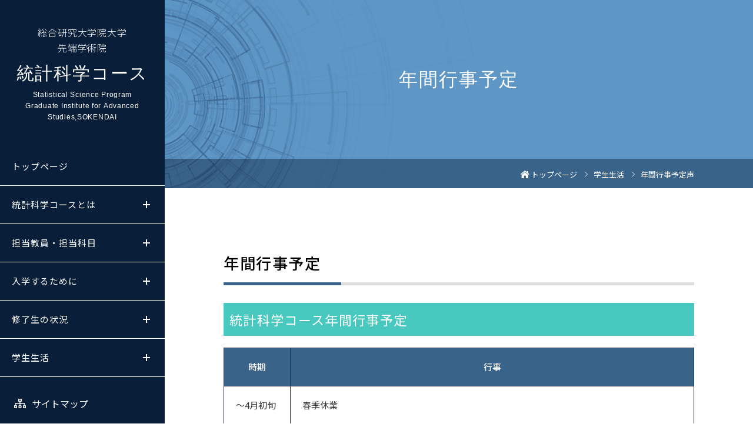

--- FILE ---
content_type: text/html
request_url: https://www.ism.ac.jp/senkou/life/plan1.html
body_size: 39195
content:
<!DOCTYPE html>
<html lang="ja">
<head>
    <meta charset="UTF-8">
    <title>年間行事予定 | 総合研究大学院大学先端学術院 統計科学コース</title>
    <meta name="robots" content="noindex"><!--  検索避け・パーツ州のみ  -->
    <meta name="description" content="大学共同利用機関法人 情報・システム研究機構　統計数理研究所">
    <meta name="keywords" content="研究,統計,数理,大学,学術">
    <meta name="viewport" content="width=device-width,initial-scale=1.0">
<meta name="GENERATOR" content="JustSystems Homepage Builder Version 21.0.1.0 for Windows">
    <!-- Icon -->
    <link href="../favicon.gif" rel="icon">
    <!--StyleSheet-->
    <link href="../assets/css/all.min.css" rel="stylesheet">
    <link href="../assets/js/css/jquery.scrollfade.css" rel="stylesheet" media="screen and (min-width: 820px)">
    <link href="../assets/js/css/aos.css" rel="stylesheet">
    <link href="../assets/css/style.css" rel="stylesheet">
    <!--JavaScrpt-->
    <script src="https://ajax.googleapis.com/ajax/libs/jquery/3.4.1/jquery.min.js"></script>
    <!--IEバグ対策-->
    <!--[if IE]>
    <script src="https://cdnjs.cloudflare.com/ajax/libs/html5shiv/3.7.3/html5shiv.min.js"></script><![endif]-->
    <!--[if lt IE 9]>
    <script src="https://cdnjs.cloudflare.com/ajax/libs/livingston-css3-mediaqueries-/rcmhds/js/1.0.0/css3-mediaqueries.js"></script>
    <![endif]-->
</head>
<body>
<header id="header_global" class="header_global" role="banner">
    <div id="area_logo" class="area_logo">
        <a href="../index.html">
            <h1>
                <span class="title title_1">総合研究大学院大学<br class="pc_only">先端学術院</span>
                <span class="title title_2">統計科学コース</span>
                <span class="title title_3"><!--英語-->
                    Statistical Science Program<br>
		    Graduate Institute for Advanced Studies,SOKENDAI
                </span>
            </h1>
        </a>
    </div>
    <div id="nav_global_wrap" class="nav_global_wrap">
        <!-- BEGIN[GLOBAL NAV] -->
        <nav id="nav_global" class="nav_global" role="navigation">
            <ul class="nav_list nav_list_1">
                <li><a href="../">トップページ</a></li>
                <li class="has_child">
                    <a href="../about/">統計科学コースとは</a>
                    <ul class="sub_menu">
                        <li><a href="../about/message.html"><span>コース長からのメッセージ</span></a></li>
                        <li><a href="../about/outline.html"><span>教育研究の概要・特色</span></a></li>
                        <li><a href="../about/doctoral_thesis.html"><span>博士論文審査基準等</span></a></li>
                    </ul>
                </li>
                <li class="has_child">
                    <a href="../subject/">担当教員・担当科目</a>
                    <ul class="sub_menu">
                        <li><a href="../subject/teacher.html"><span>教員の主な教育内容</span></a></li>
                        <li><a href="../subject/subject1.html"><span>基礎科目</span></a></li>
                        <li><a href="../subject/subject2.html"><span>コース専門科目</span></a></li>
                    </ul>
                </li>
                <li class="has_child">
                    <a href="../admission/">入学するために</a>
                    <ul class="sub_menu">
                        <li><a href="../admission/admission_policy.html"><span>入学者受け入れ方針（アドミッション・ポリシー）</span></a></li>
                        <li><a href="../admission/examination.html"><span>入試に関する情報</span></a></li>
                        <li><a href="../admission/society.html"><span>社会人の方へ</span></a></li>
                        <li><a href="../admission/q_and_a.html"><span>入学希望者のためのQ&A</span></a></li>
                    </ul>
                </li>
                <li class="has_child">
                    <a href="../graduates/">修了生の状況</a>
                    <ul class="sub_menu">
                        <li><a href="../graduates/completion_student.html"><span>学位取得者一覧</span></a></li>
                        <li><a href="../graduates/now.html"><span>修了生の現在</span></a></li>
                        <li><a href="../graduates/voice_1.html"><span>修了生からの声</span></a></li>
                    </ul>
                </li>
                <li class="has_child">
                    <a href="../life/">学生生活</a>
                    <ul class="sub_menu">
                        <li><a href="plan1.html"><span>年間行事予定</span></a></li>
                        <li><a href="student.html"><span>在学生の状況等</span></a></li>
                        <li><a href="scholarship.html"><span>奨学金等</span></a></li>
                        <li><a href="academic-adviser.html"><span>学生相談窓口・アカデミックアドバイザー</span></a></li>
                    </ul>
                </li>
            </ul>
            <ul class="nav_list_2">
                <li><a href="../sitemap.html"><span class="sitemap">サイトマップ</span></a></li>
                <li><a href="https://www.ism.ac.jp/access/index_j.html" target="_blank"><span class="access">アクセス</span></a>
                </li>
            </ul>
            <ul class="area_btn area_hover">
                <li><a href="../contact.html">資料請求・お問い合わせ</a></li>
            </ul>
            <ul class="area_language area_hover">
                <li class="active"><a href="../index.html">JP</a></li>
                <li><a href="../../senkou_eng/">EN</a></li>
            </ul>
            <ul class="area_banner area_hover">
                <li><a href="https://www.ism.ac.jp/" target="_blank"><img src="../assets/images/home/banner_ism.png"
                                                                          alt="大学共同利用機関法人 情報・システム研究機構 統計数理研究所"></a></li>
                <li><a href="https://www.soken.ac.jp/" target="_blank"><img src="../assets/images/home/banner_soken.png"
                                                                            alt="SOKENDAI 国立大学法人 総合研究大学院大学"></a></li>
            </ul>
        </nav>
        <!-- END[GLOBAL NAV] -->

    </div>

    <div id="btn_sp_menu" class="btn_sp_menu"><span></span></div>
    <div id="drawer_overlay" class="drawer_overlay drawer_toggle"></div>
</header>

<!---------------------------------------------
    メインコンテンツ(pc右側)
 --------------------------------------------->

<div class="wrap_moth" id="page_top">

    <!---------------------------------------------
        ※ここから下を編集
        メインビジュアル
     --------------------------------------------->

    <section class="global_mainVisual">
        <h1><span class="title">年間行事予定</span></h1>
        <!--    パンくず開始    -->
        <nav class="module_breadCrumb">
            <div class="global_inner">
                <ul itemscope itemtype="http://schema.org/BreadcrumbList">
                    <li itemprop="itemListElement" itemscope itemtype="http://schema.org/Listitem">
                        <a itemprop="item" href="../"><span itemprop="name">トップページ</span></a>
                        <meta itemprop="position" content="1"/>
                    </li><!--    1階層目    -->
                    <li itemprop="itemListElement" itemscope itemtype="http://schema.org/Listitem">
                        <a itemprop="item" href="./"><span itemprop="name">学生生活</span></a>
                        <meta itemprop="position" content="2"/>
                    </li><!--    2階層目    -->
                    <li itemprop="itemListElement" itemscope itemtype="http://schema.org/Listitem">
                        <a itemprop="item"><span itemprop="name">年間行事予定声</span></a>
                        <meta itemprop="position" content="3"/>
                    </li><!--    3階層目    -->
                </ul>
            </div>
        </nav><!--    パンくず終了    -->
    </section>

    <!---------------------------------------------
        コンテンツ
     --------------------------------------------->
    <section>
        <div class="global_inner">
            <h2 class="module_01"><span>年間行事予定</span></h2>

            <!--------------------------------------------->
            <h3 class="module_02"><span>統計科学コース年間行事予定</span></h3>
            <!-- pcのみ表示 -->
            <div class="table_area _plan1_01 pc_only"><!--    このタグは画面幅をはみ出した際のスクロールに必要なため、必ずつけてください   -->
                <table>
                    <thead>
                    <tr>
                        <th>時期</th>
                        <th>行事</th>
                    </tr>
                    </thead>
                    <tbody>
                    <tr>
                        <td>～4月初旬</td>
                        <td>春季休業</td>
                    </tr>

                    <tr>
                        <td rowspan="4" style="border-right: 1px solid #2E2F54;">4月</td>
                        <td>入学式・フレッシュマンコース（葉山）</td>
                    </tr>

                    <tr>
                        <td>主任指導教員・副指導教員の決定<br>主任指導教員が、学生の研究テーマ等を総合的に判断して、副指導教員（数名）を<br>　決定する。</td>
                    </tr>

                    <tr>
                        <td>新入生ガイダンス<br>　履修方法、学生生活、施設等の利用、事務手続き等について説明を受ける。</td>
                    </tr>
			<!--履修内容要確認-->
                    <tr>
                        <td>
                            履修登録<br>
                            　主任指導教員等と学生が、各自の研究テーマ等に沿った履修計画を検討し、決定する。<br>
                            　5年一貫制博士課程では、「確率と確率過程、数理統計、多変量解析、時空間モデリング、統計的機械学習、計算推論、計算数理」から8単位以上<br>
                            　履修することが推奨されている。<br>　また2年次までに30単位以上修得していることが望ましい。
                        </td>
                    </tr>

                    <tr>
                        <td>4月中旬～8月初旬</td>
                        <td>授業</td>
                    </tr>

                    <tr>
                        <td>5月～6月</td>
                        <td>学生健康診断</td>
                    </tr>

                    <tr>
                        <td>6月</td>
                        <td>
                            学生研究発表会（ポスター発表）<br>
                            　これまでの研究成果・現在研究中のテーマ、研究上の問題点等を発表する。<br>　プレゼンテーションの方法を学ぶ。</td>
                    </tr>

                    <tr>
                        <td>7月～8月</td>
                        <td>
                            学業進捗確認</td>
                    </tr>

                    <tr>
                        <td>8月初旬～8月下旬</td>
                        <td>補講・試験</td>
                    </tr>

                    <tr>
                        <td>8月下旬～10月初旬</td>
                        <td>夏季休業</td>
                    </tr>

                    <tr>
                        <td rowspan="4" style="border-right: 1px solid #2E2F54;">9月</td>
                        <td>
                            前学期授業評価<br>　前学期に授業を履修した学生は、所定の様式にて授業を評価する。</td>
                    </tr>

                    <tr>
                        <td>
                            在学生アンケート<br>
            　所定の様式にて、学校生活に関するアンケートに回答する。</td>
                    </tr>

                    <tr>
                        <td>コース修了式</td>
                    </tr>

                    <tr>
                        <td>学位記授与式（葉山）</td>
                    </tr>

                    <tr>
                        <td rowspan="4" style="border-right: 1px solid #2E2F54;">10月</td>
                        <td>入学式・フレッシュマンコース（葉山）</td>
                    </tr>

                    <tr>
                        <td>主任指導教員・副指導教員の決定</td>
                    </tr>

                    <tr>
                        <td>新入生ガイダンス</td>
                    </tr>

                    <tr>
                        <td>履修登録</td>
                    </tr>

                    <tr>
                        <td>10月中旬～2月初旬</td>
                        <td>授業</td>
                    </tr>

                    <tr>
                        <td>12月下旬～1月初旬</td>
                        <td>冬季休業</td>
                    </tr>

                    <tr>
                        <td>2月</td>
                        <td>学生研究発表会（口頭発表）</td>
                    </tr>

                    <tr>
                        <td>2月初旬～2月下旬</td>
                        <td>補講・試験</td>
                    </tr>

                    <tr>
                        <td>2月中旬～3月中旬</td>
                        <td>
                            後学期授業評価<br>　後学期に授業を履修した学生は、所定の様式にて授業を評価する。</td>
                    </tr>

                    <tr>
                        <td>2月下旬～3月末</td>
                        <td>春季休業</td>
                    </tr>

                    <tr>
                        <td rowspan="2" style="border-right: 1px solid #2E2F54;">3月</td>
                        <td>コース修了式</td>
                    </tr>

                    <tr>
                        <td>学位記授与式（葉山）</td>
                    </tr>

                    </tbody>
                </table>
            </div>
            <!-- スマホのみ表示 -->
            <div class="table_area _plan1_01_sp sp_only _table_sp"><!--    このタグは画面幅をはみ出した際のスクロールに必要なため、必ずつけてください   -->
                <table>
                    <thead>
                    <tr>
                        <th>時期</th>
                        <th>行事</th>
                    </tr>
                    </thead>
                    <tbody>
                    <tr>
                        <td>～4月初旬</td>
                        <td><span class="add_thead_sp">行事</span>春季休業</td>
                    </tr>

                    <tr>
                        <td rowspan="4" style="border-right: 1px solid #2E2F54;">4月</td>
                        <td><span class="add_thead_sp">行事</span>入学式・フレッシュマンコース（葉山）</td>
                        <td><span class="add_thead_sp">行事</span>主任指導教員・副指導教員の決定<br>主任指導教員が、学生の研究テーマ等を総合的に判断して、副指導教員（数名）を<br>　決定する。</td>
                        <td><span class="add_thead_sp">行事</span>新入生ガイダンス<br>　履修方法、学生生活、施設等の利用、事務手続き等について説明を受ける。</td>
                        <td>
                            <span class="add_thead_sp">行事</span>
				<!--履修内容要確認-->
                            履修登録<br>
                            　主任指導教員等と学生が、各自の研究テーマ等に沿った履修計画を検討し、決定する。<br>
                            　5年一貫制博士課程では、「確率と確率過程、数理統計、多変量解析、時空間モデリング、統計的機械学習、計算推論、計算数理」から8単位以上<br>
                            　履修することが推奨されている。<br>　また2年次までに30単位以上修得していることが望ましい。
                        </td>
                    </tr>
                    <tr>
                        <td>4月中旬～8月初旬</td>
                        <td><span class="add_thead_sp">行事</span>授業</td>
                    </tr>

                    <tr>
                        <td>5月～6月</td>
                        <td><span class="add_thead_sp">行事</span>学生健康診断</td>
                    </tr>

                    <tr>
                        <td>6月</td>
                        <td>
                            <span class="add_thead_sp">行事</span>
                            学生研究発表会（ポスター発表）<br>
                            　これまでの研究成果・現在研究中のテーマ、研究上の問題点等を発表する。<br>　プレゼンテーションの方法を学ぶ。
                        </td>
                    </tr>

                    <tr>
                        <td>7月～8月</td>
                        <td>
                            <span class="add_thead_sp">行事</span>
                            学業進捗確認及びアドバイス<br>
                            　下記【ケース1】～【ケース4】に該当する学生は「これまでの研究実績」及び<br>
                            　「これからの研究計画」について資料を作成・提出し、評価を受ける。<br>
                            　※論文審査に出願している学生は対象としない。<br>
                            &nbsp;<br>
                            【ケース1】<br>
                            　5年一貫制博士課程に在学し、入学から１年経過後の最初の7月を経た学生（D2）<br>
                            【ケース2】<br>
                            　①5年一貫制博士課程に在学し、入学から3年経過後の最初の7月を経た学生（D4）<br>
                            　②博士後期課程に在学し、入学から1年経過後の最初の7月を経た学生<br>
                            　　（D4）<br>
                            【ケース3】<br>
                            　標準在学年限を超えて在学する学生（D5＋）<br>
                            【ケース4】<br>　D2またはD4またはD5＋の学生で休学中の学生</td>
                    </tr>

                    <tr>
                        <td>8月初旬～8月下旬</td>
                        <td><span class="add_thead_sp">行事</span>補講・試験</td>
                    </tr>

                    <tr>
                        <td>8月下旬～10月初旬</td>
                        <td><span class="add_thead_sp">行事</span>夏季休業</td>
                    </tr>

                    <tr>
                        <td rowspan="4" style="border-right: 1px solid #2E2F54;">9月</td>
                        <td>前学期授業評価<br>　前学期に授業を履修した学生は、所定の様式にて授業を評価する。</td>
                        <td><span class="add_thead_sp">行事</span>在学生アンケート<br>　所定の様式にて、学校生活に関するアンケートに回答する（回答は任意）。</td>
                        <td><span class="add_thead_sp">行事</span>コース修了式</td>
                        <td><span class="add_thead_sp">行事</span>学位記授与式（葉山）</td>
                    </tr>

                    <tr>
                        <td rowspan="4" style="border-right: 1px solid #2E2F54;">10月</td>
                        <td><span class="add_thead_sp">行事</span>入学式・フレッシュマンコース（葉山）</td>
                        <td><span class="add_thead_sp">行事</span>主任指導教員・副指導教員の決定</td>
                        <td><span class="add_thead_sp">行事</span>新入生ガイダンス</td>
                        <td><span class="add_thead_sp">行事</span>履修登録</td>
                    </tr>

                    <tr>
                        <td>10月中旬～2月初旬</td>
                        <td><span class="add_thead_sp">行事</span>授業</td>
                    </tr>

                    <tr>
                        <td>12月下旬～1月初旬</td>
                        <td><span class="add_thead_sp">行事</span>冬季休業</td>
                    </tr>

                    <tr>
                        <td>2月</td>
                        <td><span class="add_thead_sp">行事</span>学生研究発表会（口頭発表）</td>
                    </tr>

                    <tr>
                        <td>2月初旬～2月下旬</td>
                        <td><span class="add_thead_sp">行事</span>補講・試験</td>
                    </tr>

                    <tr>
                        <td>2月中旬～3月中旬</td>
                        <td><span class="add_thead_sp">行事</span>後学期授業評価<br>　後学期に授業を履修した学生は、所定の様式にて授業を評価する。</td>
                    </tr>

                    <tr>
                        <td>2月下旬～3月末</td>
                        <td><span class="add_thead_sp">行事</span>春季休業</td>
                    </tr>

                    <tr>
                        <td rowspan="2" style="border-right: 1px solid #2E2F54;">3月</td>
                        <td><span class="add_thead_sp">行事</span>コース修了式</td>
                        <td><span class="add_thead_sp">行事</span>学位記授与式（葉山）</td>

                    </tr>

                    </tbody>
                </table>
            </div>

            <!--------------------------------------------->
            <h3 class="module_02"><span>博士論文について</span></h3>
            <ul class="module_list-notes-01">
                <li>論文については、「<a class="module_button-04" href="../about/doctoral_thesis.html"><span>博士論文審査基準</span></a>」の項も参照のこと。</li>
            </ul>
            <!-- pcのみ表示 -->
            <div class="table_area _plan1_02 pc_only"><!--    このタグは画面幅をはみ出した際のスクロールに必要なため、必ずつけてください   -->
                <table>
                    <thead>
                    <tr>
                        <th style="width: 16%;">【9月修了】</th>
                        <th style="width: 16%;">【3月修了】</th>
                        <th>手続き等</th>
                    </tr>
                    </thead>
                    <tbody>

                    <tr>
                        <td>
                            3月中旬<br>～4月中旬</td>
                        <td>
                            9月中旬<br>～10月中旬</td>
                        <td>
                            博士論文予備審査出願<br>
                            予備審査への出願資格は以下のとおり。<br><br>
                            【博士課程（5年一貫制）/5年一貫制博士課程】<br><!--新課程と併記するか-->
                            修了までの在学期間が5年以上であること。<br>
                            ただし、優れた研究業績を上げた者についての在学期間は短縮することができる。
                            <br><br>
                            【博士課程（3年次編入学）/博士後期課程】<br><!--新課程と併記するか-->
                            修了までの在学期間が3年以上であること。<br>
                            ただし、優れた研究業績を上げた者又は修業年限の調整が認められる者については、学則に規定する在学期間以上で足りるものとする。
                            <br><br>
                            【共通】<br>
                            履修規程に定める所定の授業科目について、修得すべき単位数以上を出願の期日までに修得していること又は修了見込みの日までに修得することが確実であること。
                        </td>
                    </tr>

                    <tr>
                        <td>  5月中旬</td>
                        <td>  11月上旬</td>
                        <td>
                            コース委員会<br><!--コース委員会-->
                            予備審査出願書類に基づき、予備審査へ出願することの可否について審議を行う。
                        </td>
                    </tr>

                    <tr>
                        <td>
                            5月中旬<br>～6月上旬</td>
                        <td>
                            11月上旬<br>～12月上旬</td>
                        <td> 博士論文予備審査</td>
                    </tr>

                    <tr>
                        <td rowspan="2" style="border-right: 1px solid #2E2F54;">6月中旬</td>
                        <td rowspan="2" style="border-right: 1px solid #2E2F54;">12月中旬</td>
                        <td>
                            コース委員会<br><!--コース委員会-->
                            博士論文予備審査委員会の報告に基づき、本審査へ出願することの可否について審議を行う。
                        </td>
                    </tr>

                    <tr>
                        <td>
                            博士論文予備審査結果通知<br>
                            結果を受けて、合格ならば、主任指導教員と細かい修正を相談し、博士論文本審査出願に向けて論文作成を行う。
                        </td>
                    </tr>

                    <tr>
                        <td>
                            6月中旬<br>～6月下旬</td>
                        <td>
                            12月中旬<br>～1月上旬</td>
                        <td>
                            博士論文本審査出願<br>
                            本審査への出願は、予備審査に合格していることが必須条件である。
                        </td>
                    </tr>

                    <tr>
                        <td>
                            7月中旬<br>～8月下旬</td>
                        <td>
                            1月中旬<br>～2月上旬</td>
                        <td>
                            博士論文本審査（公開発表会・口頭試問）外部委員を含む4名以上の博士論文審査委員会によって行う。
                        </td>
                    </tr>

                    <tr>
                        <td>9月上旬</td>
                        <td>2月中旬</td>
                        <td>
                            コース委員会<br><!--コース委員会-->
                            博士論文審査委員会の報告に基づき、学位授与の可否について審議を行う。
                        </td>
                    </tr>

                    <tr>
                        <td>9月下旬</td>
                        <td>3月上旬</td>
                        <td>
                            数理情報科学領域会議<br>
                            博士論文審査委員会の報告に基づき、学位授与の可否について最終審議を行う。
                        </td>
                    </tr>
                    </tbody>
                </table>
            </div>
            <!-- スマホのみ表示 -->
            <div class="table_area sp_only _plan1_02_sp _table_sp"><!--    このタグは画面幅をはみ出した際のスクロールに必要なため、必ずつけてください   -->
                <table>
                    <tbody>
                    <tr>
                        <td><span class="add_thead_sp">【9月修了】</span>3月中旬<br>～4月中旬</td>
                        <td>
                            <span class="add_thead_sp">【3月修了】</span>
                            9月中旬<br>～10月中旬</td>
                        <td>
                            <span class="add_thead_sp">手続き等</span>
                            博士論文予備審査出願<br>
                            予備審査への出願資格は以下のとおり。<br><br>
                            【博士課程（5年一貫制）/5年一貫制博士課程】<br><!--新課程と併記するか-->
                            修了までの在学期間が5年以上であること。<br>
                            ただし、優れた研究業績を上げた者についての在学期間は短縮することができる。
                            <br><br>
                            【博士課程（3年次編入学）/博士後期課程】<br><!--新課程と併記するか-->
                            修了までの在学期間が3年以上であること。<br>
                            ただし、優れた研究業績を上げた者又は修業年限の調整が認められる者については、学則に規定する在学期間以上で足りるものとする。
                            <br><br>
                            【共通】<br>
                            履修規程に定める所定の授業科目について、修得すべき単位数以上を出願の期日までに修得していること又は修了見込みの日までに修得することが確実であること。
                        </td>
                    </tr>

                    <tr>
                        <td><span class="add_thead_sp">【9月修了】</span>5月中旬</td>
                        <td><span class="add_thead_sp">【3月修了】</span>11月上旬</td>
                        <td>
                            <span class="add_thead_sp">手続き等</span>
                            コース委員会<br><!--コース委員会-->
                            予備審査出願書類に基づき、予備審査へ出願することの可否について審議を行う。
                        </td>
                    </tr>

                    <tr>
                        <td><span class="add_thead_sp">【9月修了】</span>5月中旬<br>～6月上旬</td>
                        <td><span class="add_thead_sp">【3月修了】</span>11月上旬<br>～12月上旬</td>
                        <td><span class="add_thead_sp">手続き等</span>博士論文予備審査</td>
                    </tr>

                    <tr>
                        <td rowspan="2" style="border-right: 1px solid #2E2F54;"><span class="add_thead_sp">【9月修了】</span>6月中旬</td>
                        <td rowspan="2" style="border-right: 1px solid #2E2F54;"><span class="add_thead_sp">【3月修了】</span>12月中旬</td>
                        <td>
                            <span class="add_thead_sp">手続き等</span>
                            コース委員会<br>
                            博士論文予備審査委員会の報告に基づき、本審査へ出願することの可否について審議を行う。
                        </td>
                        <td>
                            <span class="add_thead_sp">手続き等</span>
                            博士論文予備審査結果通知<br>
                            結果を受けて、合格ならば、主任指導教員と細かい修正を相談し、博士論文本審査出願に向けて論文作成を行う。
                        </td>
                    </tr>

                    <tr>
                        <td><span class="add_thead_sp">【9月修了】</span>6月中旬<br>～6月下旬</td>
                        <td><span class="add_thead_sp">【3月修了】</span>12月中旬<br>～1月上旬</td>
                        <td>
                            <span class="add_thead_sp">手続き等</span>
                            博士論文本審査出願<br>
                            本審査への出願は、予備審査に合格していることが必須条件である。
                        </td>
                    </tr>

                    <tr>
                        <td><span class="add_thead_sp">【9月修了】</span>7月中旬<br>～8月下旬</td>
                        <td><span class="add_thead_sp">【3月修了】</span>1月中旬<br>～2月上旬</td>
                        <td>
                            <span class="add_thead_sp">手続き等</span>
                            博士論文本審査（公開発表会・口頭試問）外部委員を含む4名以上の博士論文審査委員会によって行う。
                        </td>
                    </tr>

                    <tr>
                        <td><span class="add_thead_sp">【9月修了】</span>9月上旬</td>
                        <td><span class="add_thead_sp">【3月修了】</span>2月中旬</td>
                        <td>
                            <span class="add_thead_sp">手続き等</span>
                            コース委員会<br><!--コース委員会-->
                            博士論文審査委員会の報告に基づき、学位授与の可否について審議を行う。
                        </td>
                    </tr>

                    <tr>
                        <td><span class="add_thead_sp">【9月修了】</span>9月下旬</td>
                        <td><span class="add_thead_sp">【3月修了】</span>3月上旬</td>
                        <td>
                            <span class="add_thead_sp">手続き等</span>
                            数理情報科学領域会議<br>
                            博士論文審査委員会の報告に基づき、学位授与の可否について最終審議を行う。
                        </td>
                    </tr>
                    </tbody>
                </table>
            </div>

        </div>
    </section>

    <!---------------------------------------------
        ※ここから下は編集しない
        共通フッター
    --------------------------------------------->
    <footer class="global_footer">

        <!---------------------------------------------
        バナー
        --------------------------------------------->
        <section class="section section-banner">
            <div class="global_inner">
                <ul class="flex flex_3column">
                    <li>
                        <a href="https://www.ism.ac.jp/" target="_blank"><img src="../assets/images/home/banner_ism.png"
                                                                              alt="大学共同利用機関法人 情報・システム研究機関　統計数理研究所"></a>
                    </li>
                    <li>
                        <a href="https://www.soken.ac.jp/" target="_blank"><img
                                src="../assets/images/home/banner_soken.png" alt="国立大学法人 総合研究大学院大学"></a>
                    </li>
                </ul>
            </div>
        </section>
        <!---------------------------------------------
        info
        --------------------------------------------->
        <section class="section section-info">
            <div class="image-area"></div>
            <div class="text_area">
                <div class="inner">
                    <h2>
                        <span class="line line_1">
                            総合研究大学院大学<br>先端学術院
                        </span>
                        <span class="line line_2">統計科学コース</span>
                        <span class="line line_3 pc_only"><!--英語-->
                            Statistical Science Program<br>
			    Graduate Institute for Advanced Studies,SOKENDAI
                        </span>
                        <span class="line line_3 sp_only">
                            Statistical Science Program
                        </span>
                    </h2>
                    <div class="button_area">
                        <a href="https://www.ism.ac.jp/access/index_j.html" target="_blank"><span
                                class="text">アクセス</span></a>
                        <a href="../contact.html"><span class="text">資料請求・お問い合わせ</span></a>
                    </div>
                </div>
            </div>
        </section>
        <section class="section section_copy">
            <p>Copyright (C) The Institute of Statistical Mathematics<span class="sp_only"></span> All Rights Reserved.
            </p>
        </section>

        <div class="page_top" id="js_page_top">
            <a href="#page_top">
                <span class="icon"></span>
            </a>
        </div>

    </footer>

</div><!-- wrap_moth -->

<!---------------------------------------------
    JS
 --------------------------------------------->
<script src="../assets/js/jquery.scrollfade.js"></script>
<script src="../assets/js/aos.js"></script>
<script src="../assets/js/common.js"></script>
<script src="../assets/js/home.js"></script>
</body>
</html>

--- FILE ---
content_type: text/css
request_url: https://www.ism.ac.jp/senkou/assets/js/css/jquery.scrollfade.css
body_size: 2072
content:
/* might want to give these elements the same look */
	.scroll-fade-button,.scroll-fade-track{
	}
	.scroll-fade-button,.scroll-fade-thumb{
		background-color:rgba(0,0,0,.25);
	}

/* arrow buttons on top and bottom of the track */
	.scroll-fade-button{
		background-repeat:no-repeat;
		background-position:center center;
		border:0px;
		cursor:pointer;
		display:block;
		height:16px;
		margin:0px;
		padding:0px;
		position:absolute;
		right:0px;
		width:16px;
	}
	.scroll-fade-button.scroll-fade-black{
		background-image:url([data-uri]);
	}
	.scroll-fade-button.scroll-fade-white{
		background-image:url([data-uri]);
	}
	.scroll-fade-up{
		top:0px;
	}
/* keep the 180 rotation */
	.scroll-fade-down{
		bottom:0px;
		-webkit-transform:rotate(180deg);
		-moz-transform:rotate(180deg);
		-o-transform:rotate(180deg);
		-ms-transform:rotate(180deg);
		transform:rotate(180deg);
	}

/* the avaiable area for the scroll thumb/slider */
	.scroll-fade-track{
		border:0px;
		bottom:16px;
		display:block;
		margin:0px;
		padding:0px;
		position:absolute;
		right:0px;
		top:16px;
		width:16px;
	}
/* the thumb/slider */
	.scroll-fade-thumb{
	  position:absolute;
	  width:100%;
	}


/* You probably dont want to mess with these */
	.scroll-fade-scrollbar{
		border:0px;
		bottom:0px;
		display:none;
		margin:0px;
		padding:0px;
		position:absolute;
		right:0px;
		top:0px;
		width:16px;
	}
	.scroll-fade-outer{
		border:0px;
		bottom:0px;
		display:block;
		left:0px;
		overflow:hidden;
		padding:0px;
		position:absolute;
		margin:0px;
		right:0px;
		top:0px;
	}
	.scroll-fade-scroll{
		display:block;
		padding:0px;
		position:relative;
		margin:0px;
		width:200%;
		height:100%;
		overflow-x:hidden;
		overflow-y:auto;
	}
	.scroll-fade-inner{
		display:block;
		padding:0px;
		position:static;
		margin:0px;
		width:50%;
	}
	.scroll-fade-content{
		display:block;
		padding:0px;
		position:static;
		margin:0px;
	}

--- FILE ---
content_type: text/css
request_url: https://www.ism.ac.jp/senkou/assets/css/style.css
body_size: 77517
content:
@charset "UTF-8";
/********************************************
* Import SCSS files
********************************************/
@import url("https://fonts.googleapis.com/css2?family=Noto+Sans+JP:wght@300;400;500;700&display=swap");
@import url("https://fonts.googleapis.com/css2?family=Noto+Sans+JP:wght@300;400;500;700&display=swap");
@import url("https://fonts.googleapis.com/css2?family=Roboto:wght@300;400;500;700&display=swap&text=0123456789");
/*
html5doctor.com Reset Stylesheet
v1.6.1
Last Updated: 2010-09-17
Author: Richard Clark - http://richclarkdesign.com
Twitter: @rich_clark
*/
html, body, div, span, object, iframe,
h1, h2, h3, h4, h5, h6, p, blockquote, pre,
abbr, address, cite, code,
del, dfn, em, img, ins, kbd, q, samp,
small, strong, sub, sup, var,
b, i,
dl, dt, dd, ol, ul, li,
fieldset, form, label, legend,
table, caption, tbody, tfoot, thead, tr, th, td,
article, aside, canvas, details, figcaption, figure,
footer, header, hgroup, menu, nav, section, summary,
time, mark, audio, video {
  margin: 0;
  padding: 0;
  border: 0;
  outline: 0;
  font-size: 100%;
  vertical-align: baseline;
  background: transparent; }

body {
  line-height: 1; }

article, aside, details, figcaption, figure,
footer, header, hgroup, menu, nav, section {
  display: block; }

nav ul {
  list-style: none; }

blockquote, q {
  quotes: none; }

blockquote:before, blockquote:after,
q:before, q:after {
  content: '';
  content: none; }

a {
  margin: 0;
  padding: 0;
  font-size: 100%;
  vertical-align: baseline;
  background: transparent; }

/* change colours to suit your needs */
ins {
  background-color: #ff9;
  color: #000;
  text-decoration: none; }

/* change colours to suit your needs */
mark {
  background-color: #ff9;
  color: #000;
  font-style: italic;
  font-weight: bold; }

del {
  text-decoration: line-through; }

abbr[title], dfn[title] {
  border-bottom: 1px dotted;
  cursor: help; }

table {
  border-collapse: collapse;
  border-spacing: 0; }

/* change border colour to suit your needs */
hr {
  display: block;
  height: 1px;
  border: 0;
  border-top: 1px solid #cccccc;
  margin: 1em 0;
  padding: 0; }

input, select {
  vertical-align: middle; }

*,
*::before,
*::after {
  -webkit-box-sizing: border-box;
          box-sizing: border-box; }

/*******************************************************
  *
  * 共通
  *
 *******************************************************/
.pc_only {
  display: none !important; }

.global_inner {
  padding: 0 20px; }

.sp_only {
  display: block; }

h1, h2, h3, h4, h5, p, ul, li, dt, dd, th, td, a, span {
  color: #333333; }

ul, ol {
  list-style: none; }
  ul li, ol li {
    list-style: none; }

img {
  max-width: 100%;
  height: auto; }

a {
  word-break: break-word; }
  a span {
    word-break: break-word; }

p, a, h2, h3, h4, th, td, ul, ol, li, dt, dd {
  font-family: "Noto Sans JP", sans-serif;
  line-height: 1.666; }
  p span, a span, h2 span, h3 span, h4 span, th span, td span, ul span, ol span, li span, dt span, dd span {
    font-family: "Noto Sans JP", sans-serif; }

address {
  font-family: "Noto Sans JP", sans-serif, "Roboto", sans-serif;
  font-style: normal;
  font-size: 15px;
  margin-bottom: 16px;
  line-height: 1.666; }
  @media screen and (min-width: 1024px) {
    address {
      line-height: 2; } }

h1 {
  font-family: "Noto Serif JP", serif;
  line-height: 1.444; }

p {
  line-height: 1.666;
  font-size: 15px; }
  @media screen and (min-width: 1024px) {
    p {
      line-height: 2; } }
  p:not([class]) {
    margin-bottom: 16px; }
  p .line_yellow {
    background: -webkit-gradient(linear, left top, left bottom, color-stop(40%, transparent), color-stop(40%, #FFFF01));
    background: linear-gradient(transparent 40%, #FFFF01 40%); }

a, li, td, th, dt, dd {
  font-size: 15px; }
  a span, li span, td span, th span, dt span, dd span {
    font-size: 15px; }

@media screen and (min-width: 1024px) {
  a[href^="tel:"] {
    pointer-events: none; } }

strong {
  font-weight: bold; }

@media screen and (min-width: 1024px) {
  .pc_only {
    display: block !important; }

  .sp_only {
    display: none !important; }

  .global_inner {
    margin: 0 auto;
    max-width: 800px;
    padding: 0; }

  .flex {
    display: -webkit-box;
    display: -ms-flexbox;
    display: flex;
    -ms-flex-wrap: wrap;
        flex-wrap: wrap; }
    .flex.flex_2column .col {
      width: calc(100% / 2); } }
/*******************************************************
  *
  * グローバルヘッダー
  *
 *******************************************************/
@media screen and (max-width: 1023px) {
  .scroll-fade-inner {
    width: auto !important; } }
.header_global {
  top: 0;
  overflow-y: scroll;
  position: relative;
  height: auto; }
  @media screen and (max-width: 1023px) {
    .header_global {
      min-height: auto !important; } }
  @media screen and (min-width: 1024px) {
    .header_global {
      left: 0;
      width: 280px;
      height: 100%;
      position: fixed !important;
      background: #091E38; } }
  .header_global .area_logo {
    z-index: 999;
    width: 100%;
    display: -webkit-box;
    display: -ms-flexbox;
    display: flex;
    -webkit-box-align: center;
        -ms-flex-align: center;
            align-items: center;
    background: #FFFFFF;
    -ms-flex-wrap: wrap;
        flex-wrap: wrap; }
    @media screen and (max-width: 1023px) {
      .header_global .area_logo {
        position: fixed;
        top: 0;
        height: 70px; } }
    @media screen and (min-width: 1024px) {
      .header_global .area_logo {
        background: #091E38; } }
    .header_global .area_logo a {
      padding: 0 0 0 20px;
      display: block;
      text-decoration: none;
      -webkit-transition: all .3s;
      transition: all .3s;
      will-change: transform; }
      @media screen and (min-width: 1024px) {
        .header_global .area_logo a {
          padding: 42px 0;
          display: block;
          width: 100%; }
          .header_global .area_logo a:lang(en) {
            padding: 42px 15px; } }
      @media screen and (min-width: 1024px) {
        .header_global .area_logo a h1 {
          text-align: center; } }
      .header_global .area_logo a h1 span.title {
        display: block;
        font-family: "Noto Sans JP", sans-serif;
        font-weight: 100;
        color: #091E38;
        line-height: 1; }
        @media screen and (min-width: 1024px) {
          .header_global .area_logo a h1 span.title {
            color: #FFFFFF; } }
      .header_global .area_logo a h1 span.title_1 {
        font-size: 13px;
        margin-bottom: 8px;
        letter-spacing: 0.78px; }
        .header_global .area_logo a h1 span.title_1:lang(en) {
          font-size: 15px;
          margin-bottom: 0;
          line-height: 1.222;
          font-family: "Noto Serif JP", serif; }
        @media screen and (min-width: 1024px) {
          .header_global .area_logo a h1 span.title_1 {
            font-size: 16px;
            margin-bottom: 16px;
            line-height: 1.666; }
            .header_global .area_logo a h1 span.title_1:lang(en) {
              font-size: 24px;
              letter-spacing: 0.96px;
              line-height: 1.666;
              margin-bottom: 16px;
              font-family: "Noto Serif JP", serif; } }
      .header_global .area_logo a h1 span.title_2 {
        font-size: 24px;
        letter-spacing: 1.44px;
        font-weight: 500;
        font-family: "Noto Serif JP", serif; }
        .header_global .area_logo a h1 span.title_2:lang(en) {
          font-size: 11px;
          letter-spacing: 0.78px;
          line-height: 1.222; }
        @media screen and (min-width: 1024px) {
          .header_global .area_logo a h1 span.title_2 {
            font-size: 30px;
            letter-spacing: 1.8px;
            margin-bottom: 12px; }
            .header_global .area_logo a h1 span.title_2:lang(en) {
              letter-spacing: 0.72px;
              font-size: 12px;
              line-height: 1.666; } }
      .header_global .area_logo a h1 span.title_3 {
        font-family: "Roboto", sans-serif;
        letter-spacing: 0.72px;
        font-size: 12px;
        display: none; }
        @media screen and (min-width: 1024px) {
          .header_global .area_logo a h1 span.title_3 {
            display: block;
            line-height: 1.666; } }
      .header_global .area_logo a:hover {
        opacity: .8; }

.nav_global_wrap {
  background: #091E38; }
  @media screen and (max-width: 1023px) {
    .nav_global_wrap {
      width: 100%;
      position: fixed;
      z-index: 999;
      height: 100%;
      right: -100%;
      margin-top: 70px;
      -webkit-transition: right 0.6s cubic-bezier(0.19, 1, 0.22, 1);
      transition: right 0.6s cubic-bezier(0.19, 1, 0.22, 1);
      overflow: scroll;
      padding-bottom: 70px; } }
  .nav_global_wrap .area_logo {
    display: none; }
  .nav_global_wrap .nav_global {
    margin-bottom: 40px; }
    .nav_global_wrap .nav_global .nav_list {
      list-style: none; }
      .nav_global_wrap .nav_global .nav_list li {
        position: relative;
        border-bottom: 1px solid #FFFFFF; }
        .nav_global_wrap .nav_global .nav_list li a {
          display: block;
          padding: 20px;
          text-decoration: none;
          letter-spacing: 0.96px;
          -webkit-transition: all .3s;
          transition: all .3s;
          will-change: transform;
          color: #FFFFFF; }
        .nav_global_wrap .nav_global .nav_list li.has_child {
          cursor: default; }
          .nav_global_wrap .nav_global .nav_list li.has_child .btn_dropdown {
            position: absolute;
            z-index: 10;
            top: 0;
            right: 0;
            display: block;
            width: 64px;
            height: 100%;
            text-align: center;
            cursor: pointer; }
            .nav_global_wrap .nav_global .nav_list li.has_child .btn_dropdown span {
              position: relative;
              display: block;
              width: 100%;
              height: 100%; }
              .nav_global_wrap .nav_global .nav_list li.has_child .btn_dropdown span::before {
                content: "";
                position: absolute;
                top: 0;
                bottom: 0;
                right: 25px;
                width: 12px;
                height: 2px;
                margin: auto;
                background: #fff;
                -webkit-transition: all 0.9s cubic-bezier(0.19, 1, 0.22, 1);
                transition: all 0.9s cubic-bezier(0.19, 1, 0.22, 1); }
              .nav_global_wrap .nav_global .nav_list li.has_child .btn_dropdown span::after {
                content: "";
                position: absolute;
                top: 0;
                bottom: 0;
                right: 30px;
                width: 2px;
                height: 12px;
                margin: auto;
                background: #fff;
                -webkit-transition: all 0.9s cubic-bezier(0.19, 1, 0.22, 1);
                transition: all 0.9s cubic-bezier(0.19, 1, 0.22, 1); }
              .nav_global_wrap .nav_global .nav_list li.has_child .btn_dropdown span.action::before {
                -webkit-transform: rotate(-180deg);
                        transform: rotate(-180deg); }
              .nav_global_wrap .nav_global .nav_list li.has_child .btn_dropdown span.action::after {
                -webkit-transform: rotate(90deg);
                        transform: rotate(90deg); }
          .nav_global_wrap .nav_global .nav_list li.has_child .sub_menu li {
            border-bottom: none; }
            .nav_global_wrap .nav_global .nav_list li.has_child .sub_menu li a {
              -webkit-transition: all .3s;
              transition: all .3s;
              padding: 16px 20px 16px 58px; }
              .nav_global_wrap .nav_global .nav_list li.has_child .sub_menu li a span {
                color: #FFFFFF;
                position: relative;
                display: inline-block;
                line-height: 1.444; }
                .nav_global_wrap .nav_global .nav_list li.has_child .sub_menu li a span::before {
                  content: "";
                  width: 10px;
                  height: 2px;
                  background: #FFFFFF;
                  position: absolute;
                  top: 9px;
                  left: -20px; }
              .nav_global_wrap .nav_global .nav_list li.has_child .sub_menu li a:hover {
                background: #5E96C6; }
            .nav_global_wrap .nav_global .nav_list li.has_child .sub_menu li:last-of-type {
              border: none; }
            .nav_global_wrap .nav_global .nav_list li.has_child .sub_menu li ul li a {
              padding: 16px 20px 16px 116px; }
    .nav_global_wrap .nav_global .nav_list_2 {
      display: -webkit-box;
      display: -ms-flexbox;
      display: flex;
      -webkit-box-pack: center;
          -ms-flex-pack: center;
              justify-content: center;
      -webkit-box-align: center;
          -ms-flex-align: center;
              align-items: center;
      width: 100%;
      -ms-flex-wrap: wrap;
          flex-wrap: wrap;
      padding: 32px 0; }
      @media screen and (min-width: 768px) {
        .nav_global_wrap .nav_global .nav_list_2 {
          display: block; } }
      @media screen and (min-width: 768px) {
        .nav_global_wrap .nav_global .nav_list_2 li {
          padding-left: 24px;
          margin-bottom: 30px; }
          .nav_global_wrap .nav_global .nav_list_2 li:last-child {
            margin-bottom: 0; } }
      .nav_global_wrap .nav_global .nav_list_2 li:first-child {
        margin-right: 40px; }
        @media screen and (min-width: 768px) {
          .nav_global_wrap .nav_global .nav_list_2 li:first-child {
            margin-right: 0; } }
      .nav_global_wrap .nav_global .nav_list_2 li a {
        padding-left: 30px;
        -webkit-transition: all .3s;
        transition: all .3s; }
        .nav_global_wrap .nav_global .nav_list_2 li a:hover {
          opacity: .8; }
        .nav_global_wrap .nav_global .nav_list_2 li a span {
          color: #FFFFFF;
          font-size: 16px;
          position: relative;
          display: inline-block;
          -webkit-transition: all .3s;
          transition: all .3s; }
          .nav_global_wrap .nav_global .nav_list_2 li a span::after {
            font-family: "Font Awesome 5 Pro";
            position: absolute;
            font-size: 16px;
            top: 50%;
            left: -30px;
            transform: translateY(-50%);
            -webkit-transform: translateY(-50%);
            -ms-transform: translateY(-50%); }
          .nav_global_wrap .nav_global .nav_list_2 li a span.sitemap::after {
            content: "\f0e8";
            font-weight: 400; }
          .nav_global_wrap .nav_global .nav_list_2 li a span.access::after {
            content: "\f279";
            font-weight: 300; }
  .nav_global_wrap .area_btn {
    margin-bottom: 20px; }
    .nav_global_wrap .area_btn:lang(en) {
      margin-top: 40px; }
    @media screen and (min-width: 768px) {
      .nav_global_wrap .area_btn {
        margin-bottom: 15px; }
        .nav_global_wrap .area_btn:lang(en) {
          margin-top: 32px; } }
    .nav_global_wrap .area_btn li a {
      display: block;
      background: #FFFFFF;
      text-align: center;
      padding: 16px 0;
      color: #000000;
      font-family: "Noto Sans JP", sans-serif;
      border-radius: 25px;
      max-width: 280px;
      margin: 0 auto;
      text-decoration: none;
      font-weight: 500; }
      @media screen and (min-width: 1024px) {
        .nav_global_wrap .area_btn li a {
          max-width: 220px; } }
  .nav_global_wrap .area_language {
    display: -webkit-box;
    display: -ms-flexbox;
    display: flex;
    -webkit-box-align: center;
        -ms-flex-align: center;
            align-items: center;
    -webkit-box-pack: center;
        -ms-flex-pack: center;
            justify-content: center;
    -ms-flex-wrap: wrap;
        flex-wrap: wrap;
    margin-bottom: 40px; }
    .nav_global_wrap .area_language li:first-child {
      margin-right: 20px; }
    .nav_global_wrap .area_language li a {
      min-width: 130px;
      display: block;
      border-radius: 20px;
      padding: 10px;
      background: #D4D4D4;
      color: #888888;
      letter-spacing: 0.96px;
      font-size: 16px;
      line-height: 1;
      text-decoration: none;
      text-align: center;
      pointer-events: all; }
      @media screen and (min-width: 1024px) {
        .nav_global_wrap .area_language li a {
          min-width: 105px; } }
    .nav_global_wrap .area_language li.active a {
      background: #5E96C6;
      color: #ffffff;
      pointer-events: none; }
  .nav_global_wrap .area_banner {
    text-align: center; }
    @media screen and (min-width: 768px) and (max-width: 1023px) {
      .nav_global_wrap .area_banner {
        display: -webkit-box;
        display: -ms-flexbox;
        display: flex;
        -webkit-box-align: center;
            -ms-flex-align: center;
                align-items: center;
        -webkit-box-pack: center;
            -ms-flex-pack: center;
                justify-content: center;
        -ms-flex-wrap: wrap;
            flex-wrap: wrap;
        width: 100%; } }
    .nav_global_wrap .area_banner li {
      margin-bottom: 20px; }
      @media screen and (min-width: 768px) and (max-width: 1023px) {
        .nav_global_wrap .area_banner li {
          margin-bottom: 0;
          margin-top: 20px;
          margin-right: 20px; }
          .nav_global_wrap .area_banner li:nth-child(-n+3) {
            margin-top: 0; }
          .nav_global_wrap .area_banner li:nth-of-type(3n) {
            margin-right: 0; }
          .nav_global_wrap .area_banner li:last-child {
            margin-right: 0; }
          .nav_global_wrap .area_banner li:last-child {
            margin-right: 0; } }
      .nav_global_wrap .area_banner li a {
        width: 220px;
        height: 100%;
        display: block;
        margin: 0 auto; }
        .nav_global_wrap .area_banner li a img {
          width: 100%;
          height: auto; }
      .nav_global_wrap .area_banner li:last-child {
        margin-bottom: 0; }
  .nav_global_wrap .area_hover li a {
    -webkit-transition: all .3s;
    transition: all .3s; }
    .nav_global_wrap .area_hover li a:hover {
      opacity: .8; }

.btn_sp_menu {
  position: fixed;
  z-index: 999;
  display: block;
  -webkit-box-sizing: content-box;
          box-sizing: content-box;
  width: 70px;
  height: 70px;
  border-radius: 0;
  background: #091E38;
  -webkit-transition: all 1.2s cubic-bezier(0.19, 1, 0.22, 1);
  transition: all 1.2s cubic-bezier(0.19, 1, 0.22, 1);
  -webkit-transform: translate3d(0, 0, 0);
          transform: translate3d(0, 0, 0);
  cursor: pointer;
  top: 0;
  right: 0;
  display: -webkit-box;
  display: -ms-flexbox;
  display: flex;
  -webkit-box-pack: center;
      -ms-flex-pack: center;
          justify-content: center;
  -webkit-box-align: center;
      -ms-flex-align: center;
          align-items: center; }
  .btn_sp_menu span {
    width: 26px;
    height: 2px;
    background: #FFFFFF;
    position: relative; }
    .btn_sp_menu span::before, .btn_sp_menu span::after {
      content: "";
      position: absolute;
      height: 2px;
      background: #FFFFFF;
      right: 0;
      -webkit-transition: .3s;
      transition: .3s; }
    .btn_sp_menu span::before {
      width: 21px;
      top: -8px; }
    .btn_sp_menu span::after {
      width: 15px;
      top: 8px; }
  @media screen and (min-width: 1024px) {
    .btn_sp_menu {
      display: none; } }

.drawer_open {
  height: 100%;
  overflow: hidden; }
  .drawer_open .btn_sp_menu span {
    background-color: transparent; }
    .drawer_open .btn_sp_menu span::before {
      top: 0;
      -webkit-transform: rotate(45deg);
              transform: rotate(45deg);
      width: 26px; }
    .drawer_open .btn_sp_menu span::after {
      top: 0;
      -webkit-transform: rotate(-45deg);
              transform: rotate(-45deg);
      width: 26px; }
  .drawer_open .nav_global_wrap {
    right: 0;
    z-index: 999; }

.wrap_moth {
  width: 100%;
  margin: 0 auto;
  padding-top: 70px; }
  @media screen and (min-width: 1024px) {
    .wrap_moth {
      width: calc(100% - 280px);
      margin-left: 280px;
      position: relative;
      padding-top: 0;
      overflow: hidden; } }

/*******************************************************
  *
  * グローバルフッター
  *
 *******************************************************/
footer .section-banner {
  padding: 40px 0;
  background: #DCE3EB; }
  @media screen and (min-width: 1024px) {
    footer .section-banner {
      padding: 60px 0; } }
  footer .section-banner .global_inner {
    padding: 0; }
    @media screen and (min-width: 768px) {
      footer .section-banner .global_inner {
        max-width: 880px; } }
  footer .section-banner ul {
    padding: 0 52px; }
    @media screen and (min-width: 768px) {
      footer .section-banner ul {
        -webkit-box-pack: center;
            -ms-flex-pack: center;
                justify-content: center;
        padding: 0;
        display: -webkit-box;
        display: -ms-flexbox;
        display: flex; } }
    footer .section-banner ul li {
      width: 100%;
      margin-top: 20px; }
      @media screen and (min-width: 768px) {
        footer .section-banner ul li {
          width: 270px;
          height: 100%;
          margin-right: 20px; }
          footer .section-banner ul li:nth-child(-n+3) {
            margin-top: 0; }
          footer .section-banner ul li:nth-of-type(3n) {
            margin-right: 0; }
          footer .section-banner ul li:last-child {
            margin-right: 0; } }
      footer .section-banner ul li:first-child {
        margin-top: 0; }
      footer .section-banner ul li a {
        width: 100%;
        height: 100%;
        -webkit-transition: all .3s;
        transition: all .3s; }
        footer .section-banner ul li a img {
          width: 100%; }
        footer .section-banner ul li a:hover {
          opacity: .8; }
footer .section-info {
  display: -webkit-box;
  display: -ms-flexbox;
  display: flex;
  -ms-flex-wrap: wrap;
      flex-wrap: wrap;
  background: rgba(0, 0, 0, 0.3);
  padding: 0; }
  @media screen and (min-width: 768px) {
    footer .section-info {
      -webkit-box-orient: horizontal;
      -webkit-box-direction: reverse;
          -ms-flex-flow: row-reverse;
              flex-flow: row-reverse; } }
  footer .section-info .image-area {
    width: 100%;
    padding-top: 217px;
    background-image: url("../images/home/footer_ISM.jpg");
    background-size: cover;
    background-position: center;
    position: relative; }
    @media screen and (min-width: 768px) {
      footer .section-info .image-area {
        width: calc(100% - 410px); } }
    footer .section-info .image-area:after {
      content: "";
      width: 100%;
      height: 100%;
      background: rgba(0, 0, 0, 0.3);
      position: absolute;
      top: 0;
      left: 0; }
  footer .section-info .text_area {
    padding: 40px 0;
    text-align: center;
    width: 100%;
    background-image: url("../images/home/footer_ISM_02.png");
    background-size: cover;
    background-position: center;
    position: relative; }
    @media screen and (min-width: 768px) {
      footer .section-info .text_area {
        width: 410px;
        padding: 45px 0; }
        footer .section-info .text_area:lang(en) {
          padding: 84px 0; } }
    footer .section-info .text_area:after {
      content: "";
      width: 100%;
      height: 100%;
      background: rgba(0, 0, 0, 0.55);
      position: absolute;
      top: 0;
      left: 0; }
    footer .section-info .text_area .inner {
      position: relative;
      z-index: 10; }
    footer .section-info .text_area h2 {
      margin-bottom: 40px; }
      footer .section-info .text_area h2 span {
        color: #FFFFFF;
        font-family: "Noto Sans JP", sans-serif;
        font-weight: 100;
        display: block; }
        footer .section-info .text_area h2 span.line_1 {
          font-size: 14px;
          letter-spacing: 0.84px;
          line-height: 1.666;
          margin-bottom: 12px; }
        footer .section-info .text_area h2 span.line_2 {
          letter-spacing: 1.44px;
          line-height: 1;
          font-size: 24px;
          margin-bottom: 12px;
          font-weight: 400;
          font-family: "Noto Serif JP", serif; }
        footer .section-info .text_area h2 span.line_3 {
          letter-spacing: 0.72px;
          font-size: 12px;
          line-height: 1.666; }
          footer .section-info .text_area h2 span.line_3:lang(en) {
            font-size: 14px; }
    footer .section-info .text_area .button_area a {
      display: block;
      background: #FFFFFF;
      padding: 16px 0;
      text-align: center;
      width: calc(100% - 116px);
      margin: 0 auto 20px;
      text-decoration: none;
      border-radius: 25px;
      -webkit-transition: all .3s;
      transition: all .3s; }
      @media screen and (min-width: 768px) {
        footer .section-info .text_area .button_area a {
          width: calc(100% - (75px + 75px));
          margin: 0 auto 15px; } }
      footer .section-info .text_area .button_area a:hover {
        opacity: .8; }
      footer .section-info .text_area .button_area a .text {
        color: #000000;
        letter-spacing: 0.96px;
        font-size: 16px;
        line-height: 1;
        font-weight: 500;
        font-family: "Noto Sans JP", sans-serif; }
      footer .section-info .text_area .button_area a:last-child {
        margin-bottom: 0; }
footer .section_copy {
  padding: 32px 0;
  text-align: center; }
  footer .section_copy p {
    font-family: "Roboto", sans-serif;
    word-break: break-word;
    letter-spacing: 0.72px;
    color: #000000;
    font-size: 12px;
    line-height: 1.888;
    font-weight: 400;
    margin-bottom: 0; }
    @media screen and (min-width: 1024px) {
      footer .section_copy p {
        font-size: 13px; } }
footer .page_top {
  display: none;
  bottom: 85px;
  right: 20px;
  position: fixed;
  z-index: 100; }
  @media screen and (min-width: 1024px) {
    footer .page_top {
      bottom: 60px;
      right: 40px; } }
  footer .page_top a {
    width: 50px;
    height: 50px;
    background: linear-gradient(126deg, #6782C9 0%, #48C8BE 100%);
    border-radius: 50%;
    display: block;
    position: relative; }
    @media screen and (min-width: 1024px) {
      footer .page_top a {
        width: 60px;
        height: 60px; } }
    footer .page_top a .icon {
      background: url("[data-uri]");
      background-size: cover;
      width: 18px;
      height: 22px;
      position: absolute;
      top: 50%;
      left: 50%;
      transform: translate(-50%, -50%);
      -webkit-transform: translate(-50%, -50%);
      -ms-transform: translate(-50%, -50%); }
      @media screen and (min-width: 1024px) {
        footer .page_top a .icon {
          width: 28px;
          height: 33px; } }

/*******************************************************
  *
  * 下層ページ
  * メインビジュアル
  *
 *******************************************************/
section {
  padding: 40px 0; }
  @media screen and (min-width: 1024px) {
    section {
      padding: 105px 0; } }
  @media screen and (min-width: 1024px) and (max-width: 1120px) {
    section .global_inner {
      padding: 0 20px; } }

.global_mainVisual {
  background: #5E96C6;
  mix-blend-mode: multiply;
  position: relative;
  background-image: url(../images/gloval_mainVisual.png);
  background-size: cover;
  padding-bottom: 0; }
  .global_mainVisual h1 {
    text-align: center;
    padding: 0 0 40px; }
    @media screen and (min-width: 1024px) {
      .global_mainVisual h1 {
        padding: 0 0 105px; } }
    .global_mainVisual h1 .title {
      letter-spacing: 1.32px;
      color: #FFFFFF;
      font-family: "Noto Serif JP", serif;
      font-size: 22px;
      line-height: 1.888;
      font-weight: 500;
      z-index: 1;
      display: inline-block; }
      @media screen and (min-width: 1024px) {
        .global_mainVisual h1 .title {
          font-size: 32px;
          letter-spacing: 1.92px; } }
  .global_mainVisual .module_breadCrumb {
    background: rgba(9, 30, 56, 0.42);
    width: 100%;
    padding: 6px 0; }
    @media screen and (min-width: 1024px) {
      .global_mainVisual .module_breadCrumb {
        padding: 12px 0; } }
    .global_mainVisual .module_breadCrumb ul {
      text-align: right; }
      .global_mainVisual .module_breadCrumb ul li {
        display: inline-block;
        position: relative;
        margin-right: 24px; }
        .global_mainVisual .module_breadCrumb ul li::after {
          content: "\f054";
          font-size: 10px;
          font-family: "Font Awesome 5 Pro";
          font-weight: 300;
          position: absolute;
          top: 50%;
          right: -18px;
          transform: translateY(-50%);
          -webkit-transform: translateY(-50%);
          -ms-transform: translateY(-50%);
          color: #FFFFFF; }
        .global_mainVisual .module_breadCrumb ul li:first-child::before {
          content: "\f80b";
          font-size: 13px;
          font-family: "Font Awesome 5 Pro";
          font-weight: 900;
          position: absolute;
          top: 50%;
          left: -18px;
          transform: translateY(-50%);
          -webkit-transform: translateY(-50%);
          -ms-transform: translateY(-50%);
          color: #FFFFFF; }
        .global_mainVisual .module_breadCrumb ul li:last-child {
          margin-right: 0; }
          .global_mainVisual .module_breadCrumb ul li:last-child::after {
            content: none; }
        .global_mainVisual .module_breadCrumb ul li a {
          text-decoration: none;
          display: inline-block; }
          .global_mainVisual .module_breadCrumb ul li a span {
            color: #FFFFFF;
            font-size: 13px;
            font-family: "Noto Sans JP", sans-serif;
            display: inline-block; }

/*******************************************************
  *
  * フロントページ
  *
 *******************************************************/
.section {
  padding: 65px 0; }
  @media screen and (min-width: 1024px) {
    .section {
      padding: 80px 0; } }

.section_news .top_button_01, .section-about .top_button_01, .section-admission .top_button_01 {
  margin-bottom: 0; }
@media screen and (min-width: 1024px) {
  .section_news .global_inner, .section-about .global_inner, .section-admission .global_inner {
    max-width: 972px; } }
@media screen and (max-width: 1300px) {
  .section_news .global_inner, .section-about .global_inner, .section-admission .global_inner {
    padding: 0 20px; } }

@media screen and (min-width: 1024px) {
  .section-admission-society .global_inner {
    max-width: 880px; } }
@media screen and (max-width: 1300px) {
  .section-admission-society .global_inner {
    padding: 0 20px; } }

.section_main_visual {
  padding: 156px 0 184px;
  background-image: url("../images/home/sp/mainvisual.jpg");
  background-size: cover;
  background-position: center;
  position: relative; }
  @media screen and (min-width: 1024px) {
    .section_main_visual {
      padding: 166px 0 158px;
      background-image: url("../images/home/mainvisual.jpg"); } }
  .section_main_visual .header h2 {
    text-align: center; }
    @media screen and (min-width: 1024px) {
      .section_main_visual .header h2 {
        text-align: left;
        margin-left: 138px; }
        .section_main_visual .header h2:lang(en) {
          margin-right: 30px; } }
    @media screen and (min-width: 1024px) and (max-width: 1080px) {
      .section_main_visual .header h2 {
        margin-left: 10%; } }
    .section_main_visual .header h2 .title {
      display: block;
      letter-spacing: 1.32px;
      color: #091E38;
      font-family: "Noto Serif JP", serif;
      font-size: 22px;
      line-height: 1.888;
      font-weight: 500;
      z-index: 1; }
      @media screen and (min-width: 768px) and (max-width: 1023px) {
        .section_main_visual .header h2 .title {
          font-size: 26px;
          letter-spacing: 2.04px;
          line-height: 1.666; } }
      .section_main_visual .header h2 .title.sp_only {
        display: inline-block;
        position: relative; }
        .section_main_visual .header h2 .title.sp_only:before {
          content: "";
          width: 100%;
          height: 100%;
          position: absolute;
          z-index: -1;
          background: #FFFFFF;
          opacity: 0.8;
          -webkit-filter: blur(12px);
                  filter: blur(12px);
          top: 0;
          right: 0; }
      @media screen and (min-width: 1024px) {
        .section_main_visual .header h2 .title {
          font-size: 34px;
          letter-spacing: 2.04px;
          line-height: 1.666; }
          .section_main_visual .header h2 .title:lang(en) {
            font-size: 26px; }
          .section_main_visual .header h2 .title.pc_only {
            display: inline-block !important;
            position: relative;
            /*
                        &:after {
                          content: "";
                          background-image: url("../images/home/mainvisual_text_bg.png");
                          background-size: cover;
                          position: absolute;
                          top: -63px;
                          left: -100px;
                          width: 736px;
                          height: 293px;
                          z-index: -1;
                        }

             */ }
            .section_main_visual .header h2 .title.pc_only:before {
              content: "";
              width: 120%;
              height: 110%;
              position: absolute;
              z-index: -1;
              background: #FFFFFF;
              opacity: 0.7;
              -webkit-filter: blur(20px);
                      filter: blur(20px);
              top: 0%;
              right: -15%; } }
  .section_main_visual .btn_circle {
    position: absolute;
    right: 20px;
    bottom: -40px;
    z-index: 10; }
    @media screen and (min-width: 1215px) {
      .section_main_visual .btn_circle {
        bottom: 40px;
        right: 53px; } }
    .section_main_visual .btn_circle a {
      background: #5E96C6;
      border-radius: 50%;
      padding: 6px;
      display: -webkit-box;
      display: -ms-flexbox;
      display: flex;
      -webkit-box-align: center;
          -ms-flex-align: center;
              align-items: center;
      -webkit-box-pack: center;
          -ms-flex-pack: center;
              justify-content: center;
      -ms-flex-wrap: wrap;
          flex-wrap: wrap;
      width: 165px;
      height: 165px;
      position: relative;
      text-decoration: none;
      -webkit-transition: all .3s;
      transition: all .3s; }
      .section_main_visual .btn_circle a::after {
        content: "";
        border: solid 1px #FFFFFF;
        position: absolute;
        top: 50%;
        left: 50%;
        transform: translate(-50%, -50%);
        -webkit-transform: translate(-50%, -50%);
        -ms-transform: translate(-50%, -50%);
        border-radius: 50%;
        width: 159px;
        height: 159px; }
      .section_main_visual .btn_circle a:hover {
        -webkit-transform: translate(5px, 5px);
                transform: translate(5px, 5px); }
      .section_main_visual .btn_circle a .icon {
        display: block;
        text-align: center;
        margin-top: -10px;
        margin-bottom: 10px; }
        .section_main_visual .btn_circle a .icon i {
          color: #FFFFFF;
          font-size: 32px; }
      .section_main_visual .btn_circle a .text {
        font-size: 16px;
        font-family: "Noto Serif JP", serif;
        letter-spacing: 1.28px;
        color: #FFFFFF;
        display: block;
        text-align: center;
        line-height: 1.444; }

.section_news .flex {
  display: block; }
@media screen and (max-width: 1160px) {
  .section_news .header .pc_only {
    display: none !important; }
  .section_news .body .sp_only {
    display: block !important; } }
@media screen and (min-width: 1161px) {
  .section_news .header .pc_only {
    display: block !important; }
  .section_news .body .sp_only {
    display: none !important; } }
@media screen and (min-width: 1161px) {
  .section_news .flex {
    display: -webkit-box;
    display: -ms-flexbox;
    display: flex;
    -webkit-box-align: center;
        -ms-flex-align: center;
            align-items: center;
    -webkit-box-pack: justify;
        -ms-flex-pack: justify;
            justify-content: space-between; }
    .section_news .flex .header {
      width: 200px;
      margin-right: 70px; }
      .section_news .flex .header .top_button_01 a {
        max-width: 210px; }
    .section_news .flex .body {
      width: calc(100% - 200px - 70px); } }
.section_news .header h2 {
  text-align: center;
  margin-bottom: 20px; }
  .section_news .header h2 .title {
    display: block;
    font-family: "Noto Serif JP", serif;
    font-weight: 500;
    font-size: 28px;
    letter-spacing: 1.68px;
    color: #2E2F54; }
    @media screen and (min-width: 1024px) {
      .section_news .header h2 .title {
        font-size: 34px; } }

.section-about {
  background-image: -webkit-gradient(linear, left top, right top, from(#f4f4f4), color-stop(1%, #E8E8E8), color-stop(2%, #f4f4f4));
  background-image: linear-gradient(to right, #f4f4f4 0%, #E8E8E8 1%, #f4f4f4 2%);
  background-position: 23%;
  background-size: 130px 130px;
  background-repeat: repeat;
  position: relative;
  /*
    &:after {
      content: "";
      width: 100%;
      height: 100%;
      overflow: hidden;
      background-image: linear-gradient(transparent 0, transparent 99%, #ddd 100%);
      background-size: 100% 240px;
      transform: rotate(
                      90deg
      );
      position: absolute;
      top: 0;
      left: 0;
    }

   */ }
  @media screen and (min-width: 1024px) {
    .section-about {
      background-image: -webkit-gradient(linear, left top, right top, from(#f4f4f4), color-stop(1%, #E8E8E8), color-stop(1%, #f4f4f4));
      background-image: linear-gradient(to right, #f4f4f4 0%, #E8E8E8 1%, #f4f4f4 1%);
      background-position: 12%;
      background-size: 240px 240px; } }
  .section-about::before {
    content: "";
    width: 1px;
    height: 100%; }
  .section-about .body > p {
    line-height: 1.666;
    font-size: 15px;
    letter-spacing: 0.9px; }
    @media screen and (min-width: 1024px) {
      .section-about .body > p {
        text-align: center;
        max-width: 650px;
        margin: 0 auto; }
        .section-about .body > p:lang(en) {
          max-width: 700px; } }
  .section-about .body .flex {
    margin-top: 43px; }
    .section-about .body .flex .col {
      border: 1px solid #CECECE;
      background: #ffffff; }
      .section-about .body .flex .col:first-child {
        margin-bottom: 32px; }
        @media screen and (min-width: 1024px) {
          .section-about .body .flex .col:first-child {
            margin-bottom: 0;
            border-right: none; } }
        .section-about .body .flex .col:first-child .image_area {
          background-image: url("../images/home/sp/about_01.jpg"); }
          @media screen and (min-width: 1024px) {
            .section-about .body .flex .col:first-child .image_area {
              background-image: url("../images/home/about_01.jpg"); } }
      .section-about .body .flex .col:last-child {
        margin-bottom: 32px; }
        @media screen and (min-width: 1024px) {
          .section-about .body .flex .col:last-child {
            margin-bottom: 0; } }
        .section-about .body .flex .col:last-child .image_area {
          background-image: url("../images/home/sp/about_02.jpg"); }
          @media screen and (min-width: 1024px) {
            .section-about .body .flex .col:last-child .image_area {
              background-image: url("../images/home/about_02.jpg"); } }
      .section-about .body .flex .col .image_area {
        width: 100%;
        height: 200px;
        background-size: cover;
        background-position: center; }
      .section-about .body .flex .col .contents_area {
        padding: 38px 28px;
        background: #FFFFFF; }
        @media screen and (min-width: 1024px) {
          .section-about .body .flex .col .contents_area {
            padding: 40px; } }
        .section-about .body .flex .col .contents_area h3 {
          margin-bottom: 18px;
          text-align: center; }
          @media screen and (min-width: 1024px) {
            .section-about .body .flex .col .contents_area h3 {
              margin-bottom: 20px; } }
          .section-about .body .flex .col .contents_area h3 .title {
            font-size: 18px;
            font-family: "Noto Sans JP", sans-serif;
            letter-spacing: 1.08px;
            color: #58A5C4;
            font-weight: 400;
            display: inline-block; }
            @media screen and (min-width: 1024px) {
              .section-about .body .flex .col .contents_area h3 .title {
                font-size: 22px;
                letter-spacing: 1.32px;
                line-height: 1.666; } }
        .section-about .body .flex .col .contents_area p {
          line-height: 1.888;
          letter-spacing: 0.9px;
          font-size: 15px; }

.section-admission {
  background-image: url("../images/home/admission_bg_dot.png");
  background-repeat: repeat;
  background-position: top left;
  background-color: rgba(255, 255, 255, 0.8);
  background-blend-mode: lighten;
  padding-bottom: 130px; }
  @media screen and (min-width: 1024px) {
    .section-admission {
      padding-bottom: 130px; } }
  .section-admission .body > p {
    line-height: 1.666;
    font-size: 15px; }
    @media screen and (min-width: 1024px) {
      .section-admission .body > p {
        text-align: center; } }
  .section-admission .body .flex {
    margin-top: 36px; }
    @media screen and (min-width: 1024px) {
      .section-admission .body .flex {
        margin-top: 40px; } }
  @media screen and (min-width: 1024px) {
    .section-admission .body .col {
      padding: 0 52px; } }
  .section-admission .body .col:first-child {
    margin-bottom: 40px; }
    @media screen and (min-width: 1024px) {
      .section-admission .body .col:first-child {
        margin-bottom: 0;
        border-right: 1px solid #A4A4A4; } }
  .section-admission .body .col h3 {
    text-align: center;
    margin-bottom: 20px; }
    .section-admission .body .col h3 .title {
      font-size: 18px;
      letter-spacing: 1.08px;
      color: #58A5C4;
      display: inline-block;
      font-family: "Noto Sans JP", sans-serif;
      line-height: 1;
      font-weight: 500; }
      @media screen and (min-width: 1024px) {
        .section-admission .body .col h3 .title {
          font-size: 22px;
          letter-spacing: 1.32px;
          line-height: 1.666; } }
  .section-admission .body .col p {
    line-height: 1.666;
    font-size: 15px;
    letter-spacing: 0.9px; }
  .section-admission .top_button_01 {
    margin-top: 28px; }

.section-admission-society {
  background-image: url("../images/home/sp/admission.jpg");
  background-size: cover;
  background-position: center; }
  @media screen and (min-width: 1024px) {
    .section-admission-society {
      background-image: url("../images/home/admission.jpg"); } }
  .section-admission-society .inner {
    background: rgba(255, 255, 255, 0.95);
    padding: 40px 25px 60px;
    position: relative;
    margin-top: -130px;
    -webkit-box-shadow: 0 0 24px #0000001c;
            box-shadow: 0 0 24px #0000001c; }
    @media screen and (min-width: 1024px) {
      .section-admission-society .inner {
        padding: 50px 90px;
        margin-top: -145px; } }
    .section-admission-society .inner::before {
      content: "";
      width: calc(100% - 10px);
      height: calc(100% - 10px);
      border: 1px solid rgba(46, 47, 84, 0.25);
      position: absolute;
      top: 50%;
      left: 50%;
      transform: translate(-50%, -50%);
      -webkit-transform: translate(-50%, -50%);
      -ms-transform: translate(-50%, -50%); }
    .section-admission-society .inner h2 {
      text-align: center;
      margin-bottom: 26px; }
      @media screen and (min-width: 1024px) {
        .section-admission-society .inner h2 {
          margin-bottom: 32px; } }
      .section-admission-society .inner h2 .title {
        display: inline-block;
        font-size: 28px;
        font-family: "Noto Serif JP", serif;
        font-weight: 500;
        letter-spacing: 1.68px;
        color: #2E2F54;
        line-height: 1; }
        @media screen and (min-width: 1024px) {
          .section-admission-society .inner h2 .title {
            font-size: 30px; } }
    .section-admission-society .inner p {
      letter-spacing: 0.9px;
      color: #000000;
      line-height: 1.666;
      font-size: 15px; }
    .section-admission-society .inner .top_button_01 {
      margin-bottom: 0; }

/*******************************************************
  *
  * お知らせ
  *
 *******************************************************/
.news_list li {
  border-bottom: solid 1px #E6E6E6; }
  .news_list li:last-child {
    border-bottom: none; }
  .news_list li a {
    padding: 24px 0;
    display: block;
    text-decoration: none;
    -webkit-transition: all .3s;
    transition: all .3s; }
    @media screen and (min-width: 1025px) {
      .news_list li a {
        display: -webkit-box;
        display: -ms-flexbox;
        display: flex;
        width: 100%;
        -webkit-box-align: start;
            -ms-flex-align: start;
                align-items: start;
        -webkit-box-pack: justify;
            -ms-flex-pack: justify;
                justify-content: space-between; }
        .news_list li a .col_left {
          margin-right: 25px;
          width: 210px; }
          .news_list li a .col_left .category {
            margin-right: 0;
            top: 2px;
            position: relative; }
        .news_list li a .col_right {
          width: calc(100% - 210px - 25px); }
          .news_list li a .col_right .title {
            margin-top: 0;
            line-height: 1.666; } }
    .news_list li a span, .news_list li a data {
      -webkit-transition: all .3s;
      transition: all .3s; }
    .news_list li a:hover .title, .news_list li a:hover data {
      color: #5E96C6; }
    .news_list li a:hover .category {
      background: #5E96C6; }
    .news_list li a data {
      color: #000000;
      font-family: "Roboto", sans-serif;
      display: inline-block;
      margin-right: 14px; }
    .news_list li a .category {
      background: #48C8BE;
      display: inline-block;
      border-radius: 15px;
      padding: 4px 14px 4px 30px; }
      @media screen and (min-width: 1025px) {
        .news_list li a .category {
          margin-right: 24px; } }
      .news_list li a .category span {
        color: #FFFFFF;
        font-size: 13px;
        font-family: "Noto Sans JP", sans-serif;
        position: relative;
        display: inline-block;
        line-height: 1;
        top: -2px; }
        .news_list li a .category span::before {
          content: "\f02b";
          font-size: 12px;
          font-family: "Font Awesome 5 Pro";
          font-weight: 900;
          color: #FFFFFF;
          position: absolute;
          top: 60%;
          left: -16px;
          transform: translateY(-50%);
          -webkit-transform: translateY(-50%);
          -ms-transform: translateY(-50%); }
    .news_list li a .title {
      color: #000000;
      font-family: "Noto Sans JP", sans-serif;
      margin-top: 18px;
      display: block;
      line-height: 1.444;
      word-break: break-word; }
      @media screen and (min-width: 1025px) {
        .news_list li a .title {
          display: inline-block; } }

/*******************************************************
  *
  * トップページ用見出し
  *
 *******************************************************/
.top_header_01 {
  position: relative;
  text-align: center;
  margin-bottom: 60px; }
  .top_header_01::after {
    content: "";
    width: 60px;
    height: 3px;
    background: #58A5C4;
    position: absolute;
    bottom: -20px;
    left: 50%;
    transform: translateX(-50%);
    -webkit-transform: translateX(-50%);
    -ms-transform: translateX(-50%); }
  .top_header_01 .title {
    color: #091E38;
    display: inline-block;
    line-height: 1.666;
    font-size: 28px;
    font-family: "Noto Serif JP", serif;
    font-weight: 500; }
    @media screen and (min-width: 1024px) {
      .top_header_01 .title {
        font-size: 34px; }
        .top_header_01 .title:lang(en) {
          margin-right: 32px;
          letter-spacing: 1.92px; } }

/*******************************************************
  *
  * トップページ用ボタン
  *
 *******************************************************/
.button {
  margin: 40px 0; }
  .button a {
    text-decoration: none;
    -webkit-transition: all .3s;
    transition: all .3s; }

.top_button_01 a {
  background: #6782C9;
  background: -webkit-gradient(linear, left top, right top, from(#6782C9), color-stop(51%, #48C8BE), to(#48C8BE));
  background: linear-gradient(to right, #6782C9 0%, #48C8BE 51%, #48C8BE 100%);
  background-size: 200% auto;
  display: block;
  text-align: center;
  border-radius: 25px;
  padding: 14px 20px;
  max-width: 260px;
  margin: 0 auto;
  position: relative;
  -webkit-transition: all .3s;
  transition: all .3s; }
  .top_button_01 a::before, .top_button_01 a::after {
    content: "";
    width: 20px;
    height: 1px;
    background: #FFFFFF;
    position: absolute;
    top: 50%;
    transform: translateY(-50%);
    -webkit-transform: translateY(-50%);
    -ms-transform: translateY(-50%);
    -webkit-transition: all 0.3s ease-out;
    transition: all 0.3s ease-out; }
  .top_button_01 a::before {
    right: 0; }
  .top_button_01 a::after {
    right: -20px;
    background: #54ADC2; }
  .top_button_01 a:hover {
    background-position: right center; }
    .top_button_01 a:hover::before {
      right: -8px; }
    .top_button_01 a:hover::after {
      right: -32px;
      width: 32px;
      background: #54ADC2; }
  .top_button_01 a .text {
    color: #FFFFFF;
    font-size: 16px;
    line-height: 1.666;
    font-family: "Noto Sans JP", sans-serif; }

/*******************************************************
  *
  * 資料請求・お問い合わせ
  *
 *******************************************************/
address.contact a {
  display: block;
  text-decoration: none;
  line-height: 1.666; }
  @media screen and (min-width: 1024px) {
    address.contact a {
      line-height: 2; } }
address.contact span {
  text-indent: 1em;
  display: block;
  line-height: 1.666; }

/*******************************************************
  *
  * 教員の主な教育内容
  *
 *******************************************************/
@media screen and (max-width: 767px) {
  .table_area._teacher table thead {
    display: none; } }
.table_area._teacher table thead tr th {
  vertical-align: middle; }
.table_area._teacher table tbody tr td:lang(en) {
  word-break: break-word; }
.table_area._teacher table tbody tr td .add_thead_sp {
  margin-bottom: 10px;
  font-weight: bold;
  display: block; }
@media screen and (max-width: 767px) {
  .table_area._teacher table tbody tr td {
    display: block;
    border-left: none; }
    .table_area._teacher table tbody tr td > p.sp_only {
      margin-bottom: 10px;
      font-weight: bold; }
    .table_area._teacher table tbody tr td:first-child {
      background: #3A638A;
      color: #FFFFFF; }
      .table_area._teacher table tbody tr td:first-child a {
        color: #FFFFFF; } }
.table_area._teacher table tbody tr td:nth-child(1) {
  text-align: center; }
  .table_area._teacher table tbody tr td:nth-child(1) .add_thead_sp {
    display: none; }
@media screen and (min-width: 768px) {
  .table_area._teacher table tbody tr td:nth-child(2) {
    width: 40%;
    min-width: auto; } }
@media screen and (min-width: 768px) {
  .table_area._teacher table tbody tr td:nth-child(3) {
    width: 15%;
    min-width: auto; } }
@media screen and (min-width: 768px) {
  .table_area._teacher table tbody tr td:nth-child(4):lang(en) {
    width: 20%;
    min-width: auto; } }
@media screen and (max-width: 767px) {
  .table_area._table_sp table thead {
    display: none; } }
.table_area._table_sp table thead tr th {
  vertical-align: middle; }
@media screen and (max-width: 767px) {
  .table_area._table_sp table tbody tr th {
    display: block;
    border-left: none; }
    .table_area._table_sp table tbody tr th > p.sp_only {
      margin-bottom: 10px;
      font-weight: bold; } }
.table_area._table_sp table tbody tr td:lang(en) {
  word-break: normal; }
.table_area._table_sp table tbody tr td .add_thead_sp {
  margin-bottom: 10px;
  font-weight: bold;
  display: block; }
@media screen and (max-width: 767px) {
  .table_area._table_sp table tbody tr td {
    display: block;
    border-left: none; }
    .table_area._table_sp table tbody tr td > p.sp_only {
      margin-bottom: 10px;
      font-weight: bold; }
    .table_area._table_sp table tbody tr td:first-child {
      background: #3A638A;
      color: #FFFFFF;
      text-align: center; }
      .table_area._table_sp table tbody tr td:first-child a {
        color: #FFFFFF; }
    .table_area._table_sp table tbody tr td:nth-child(1) {
      text-align: center; } }
.table_area._table_sp table tbody tr td:nth-child(1) .add_thead_sp {
  display: none; }
@media screen and (min-width: 768px) {
  .table_area._table_sp table tbody tr td:nth-child(2) {
    min-width: auto; } }
@media screen and (min-width: 768px) {
  .table_area._table_sp table tbody tr td:nth-child(3) {
    min-width: auto; } }
@media screen and (min-width: 768px) {
  .table_area._table_sp table tbody tr td:nth-child(4):lang(en) {
    min-width: auto; } }
.table_area._plan1_02_sp table tbody tr td:nth-child(1), .table_area._plan1_02_sp table tbody tr td:nth-child(2) {
  background: #3A638A;
  color: #FFFFFF;
  text-align: center; }
  .table_area._plan1_02_sp table tbody tr td:nth-child(1) .add_thead_sp, .table_area._plan1_02_sp table tbody tr td:nth-child(2) .add_thead_sp {
    display: block;
    color: #FFFFFF; }
@media screen and (min-width: 768px) {
  .table_area._student table tr th {
    width: 15%; } }

/*******************************************************
  *
  * qa
  *
 *******************************************************/
.flex.qa {
  display: -webkit-box;
  display: -ms-flexbox;
  display: flex;
  -webkit-box-align: start;
      -ms-flex-align: start;
          align-items: start;
  -webkit-box-pack: left;
      -ms-flex-pack: left;
          justify-content: left; }
  .flex.qa .qa_q {
    line-height: 1.666;
    white-space: nowrap; }

/*******************************************************
  *
  * _completion_student
  *
 *******************************************************/
@media screen and (min-width: 768px) {
  .table_area._completion_student table thead th:nth-child(1) {
    width: 15%; } }
@media screen and (min-width: 768px) {
  .table_area._completion_student table thead th:nth-child(2) {
    width: 30%; } }
.table_area._completion_student table thead th {
  padding: 20px 15px; }
.table_area._completion_student table tbody tr th, .table_area._completion_student table tbody tr td {
  padding: 20px 15px; }

/*******************************************************
  *
  * テーブル
  *
 *******************************************************/
.table_area._plan1_01 tbody tr td:nth-child(2) {
  min-width: 25em; }
.table_area._plan1_02 tbody tr td:nth-child(3) {
  min-width: 25em; }

/*******************************************************
  *
  * 在学生の状況等
  *
 *******************************************************/
.table_area._center tbody tr td {
  text-align: center; }

/*******************************************************
  *
  * ie対応
  *
 *******************************************************/
@media all and (-ms-high-contrast: none) {
  .wrap_moth {
    overflow: hidden; } }
/*******************************************************
  *
  * 見出し
  *
 *******************************************************/
.module_01 {
  border-bottom: solid 5px #DEDEDE;
  padding-bottom: 12px;
  margin-top: 40px;
  margin-bottom: 20px;
  position: relative; }
  @media screen and (min-width: 1024px) {
    .module_01 {
      margin-bottom: 30px; } }
  .module_01:first-child, .module_01:first-of-type {
    margin-top: 0; }
  .module_01::after {
    content: "";
    display: block;
    position: absolute;
    bottom: -5px;
    left: 0;
    width: 150px;
    height: 5px;
    background: #3A638A; }
    @media screen and (min-width: 1024px) {
      .module_01::after {
        width: 200px; } }
  .module_01 span {
    display: inline-block;
    font-size: 24px;
    font-weight: 500;
    color: #000000; }
    @media screen and (min-width: 1024px) {
      .module_01 span {
        font-size: 26px;
        letter-spacing: 1.56px; } }

.module_02 {
  background: -webkit-gradient(linear, left top, right top, from(#48C8BE), to(#48C8BE));
  background: linear-gradient(90deg, #48C8BE 0%, #48C8BE 100%);
  padding: 10px;
  margin-top: 40px;
  margin-bottom: 20px; }
  .module_02:first-child, .module_02:first-of-type {
    margin-top: 0; }
  .module_02 span {
    color: #FFFFFF;
    font-size: 20px;
    display: inline-block;
    font-weight: 400; }
    @media screen and (min-width: 1024px) {
      .module_02 span {
        font-size: 22px;
        letter-spacing: 1.32px; } }

.module_03 {
  margin-top: 30px;
  margin-bottom: 15px; }
  .module_03:first-child, .module_03:first-of-type {
    margin-top: 0; }
  .module_03 span {
    color: #3A638A;
    font-size: 18px;
    font-weight: 500; }
    @media screen and (min-width: 1024px) {
      .module_03 span {
        letter-spacing: 1.08px; } }

/*******************************************************
  *
  * スペース
  *
 *******************************************************/
.space_area {
  display: block;
  width: 100%;
  margin: 30px 0;
  height: 1px; }

/*******************************************************
  *
  * 画像回り込み
  *
 *******************************************************/
.module_column-col1:after {
  clear: both;
  content: ".";
  display: block;
  height: 0;
  visibility: hidden; }
.module_column-col1 .caption {
  font-weight: 400;
  letter-spacing: calc(80/1000 * 1em);
  display: block;
  margin-top: 1em;
  color: #000000;
  padding: 0 10px;
  text-align: center;
  font-size: 15px;
  line-height: 1.444; }
.module_column-col1 .img_left {
  margin-bottom: 1em;
  text-align: center; }
  @media screen and (min-width: 1024px) {
    .module_column-col1 .img_left {
      float: left;
      margin-right: 20px;
      margin-bottom: 20px;
      max-width: calc(50% - 15px);
      text-align: center; } }
.module_column-col1 .img_right {
  margin-bottom: 1em;
  text-align: center; }
  @media screen and (min-width: 1024px) {
    .module_column-col1 .img_right {
      float: right;
      margin-left: 20px;
      margin-bottom: 20px;
      max-width: calc(50% - 15px); } }

/*******************************************************
  *
  * リスト
  *
 *******************************************************/
.module_list-01 {
  margin-bottom: 1em; }
  .module_list-01 li {
    position: relative;
    padding-left: 30px;
    margin-bottom: 1em; }
    @media screen and (min-width: 1024px) {
      .module_list-01 li {
        margin-bottom: 20px; } }
    .module_list-01 li:last-child {
      margin-bottom: 0; }
    .module_list-01 li::before {
      content: "";
      position: absolute;
      top: 10px;
      left: 10px;
      border-radius: 50%;
      width: 6px;
      height: 6px;
      background-color: #5E96C6;
      border: 1px solid #5E96C6; }
    .module_list-01 li ul li:first-child {
      margin-top: 1em; }
    .module_list-01 li ul li::before {
      background-color: #FFFFFF; }

.module_list-02 {
  margin-bottom: 1em;
  counter-reset: number; }
  .module_list-02 li {
    position: relative;
    padding-left: 30px;
    margin-bottom: 1em; }
    @media screen and (min-width: 1024px) {
      .module_list-02 li {
        margin-bottom: 20px; } }
    .module_list-02 li:before {
      position: absolute;
      font-family: "Roboto", sans-serif;
      font-weight: 600;
      counter-increment: number;
      content: counter(number,decimal) ".";
      left: 15px;
      color: #5E96C6;
      -webkit-transform: translateX(-50%);
      transform: translateX(-50%); }

.module_list-notes-01 {
  margin-bottom: 1em; }
  .module_list-notes-01 li {
    position: relative;
    padding-left: 30px;
    margin-bottom: 1em; }
    @media screen and (min-width: 1024px) {
      .module_list-notes-01 li {
        margin-bottom: 20px; } }
    .module_list-notes-01 li::before {
      content: '※';
      position: absolute;
      left: 6px;
      color: #C90A0A;
      font-size: 16px;
      top: -2px;
      border: none; }

/*******************************************************
  * ボタンアイコン
 *******************************************************/
[class^="icon-"]::after {
  content: '';
  display: inline-block;
  font-family: "Font Awesome 5 Pro"; }

.icon-blank::after {
  content: '\f2d2'; }

.icon-file::after {
  content: "" !important;
  font-weight: 900; }

.icon-pdf::after {
  content: "" !important; }

.icon-none::after {
  content: none; }

.module_button-01 span::after, .module_button-01[target="_blank"] span::after, .module_button-01[href$=".pdf"] span::after, .module_button-01[href$=".doc"] span::after, .module_button-01[href$=".docx"] span::after, .module_button-01[href$=".docm"] span::after, .module_button-01[href$=".xls"] span::after, .module_button-01[href$=".xlsx"] span::after, .module_button-01[href$=".xlsm"] span::after, .module_button-02 span::after, .module_button-02[target="_blank"] span::after, .module_button-02[href$=".pdf"] span::after, .module_button-02[href$=".doc"] span::after, .module_button-02[href$=".docx"] span::after, .module_button-02[href$=".docm"] span::after, .module_button-02[href$=".xls"] span::after, .module_button-02[href$=".xlsx"] span::after, .module_button-02[href$=".xlsm"] span::after, .module_button-01_hover span::after, .module_button-01_hover[target="_blank"] span::after, .module_button-01_hover[href$=".pdf"] span::after, .module_button-01_hover[href$=".doc"] span::after, .module_button-01_hover[href$=".docx"] span::after, .module_button-01_hover[href$=".docm"] span::after, .module_button-01_hover[href$=".xls"] span::after, .module_button-01_hover[href$=".xlsx"] span::after, .module_button-01_hover[href$=".xlsm"] span::after, .module_button-02_hover span::after, .module_button-02_hover[target="_blank"] span::after, .module_button-02_hover[href$=".pdf"] span::after, .module_button-02_hover[href$=".doc"] span::after, .module_button-02_hover[href$=".docx"] span::after, .module_button-02_hover[href$=".docm"] span::after, .module_button-02_hover[href$=".xls"] span::after, .module_button-02_hover[href$=".xlsx"] span::after, .module_button-02_hover[href$=".xlsm"] span::after {
  font-family: "Font Awesome 5 Pro";
  font-weight: 300;
  -webkit-transition: none;
  transition: none; }
.module_button-01[target="_blank"] span::after, .module_button-02[target="_blank"] span::after, .module_button-01_hover[target="_blank"] span::after, .module_button-02_hover[target="_blank"] span::after {
  content: '\f2d2';
  font-weight: 900; }
.module_button-01 .icon-file::after, .module_button-02 .icon-file::after, .module_button-01_hover .icon-file::after, .module_button-02_hover .icon-file::after {
  content: "" !important;
  font-weight: 900; }
.module_button-01[href$=".doc"] span::after, .module_button-01[href$=".docx"] span::after, .module_button-01[href$=".docm"] span::after, .module_button-01[href$=".xls"] span::after, .module_button-01[href$=".xlsx"] span::after, .module_button-01[href$=".xlsm"] span::after, .module_button-01[href$=".zip"] span::after, .module_button-02[href$=".doc"] span::after, .module_button-02[href$=".docx"] span::after, .module_button-02[href$=".docm"] span::after, .module_button-02[href$=".xls"] span::after, .module_button-02[href$=".xlsx"] span::after, .module_button-02[href$=".xlsm"] span::after, .module_button-02[href$=".zip"] span::after, .module_button-01_hover[href$=".doc"] span::after, .module_button-01_hover[href$=".docx"] span::after, .module_button-01_hover[href$=".docm"] span::after, .module_button-01_hover[href$=".xls"] span::after, .module_button-01_hover[href$=".xlsx"] span::after, .module_button-01_hover[href$=".xlsm"] span::after, .module_button-01_hover[href$=".zip"] span::after, .module_button-02_hover[href$=".doc"] span::after, .module_button-02_hover[href$=".docx"] span::after, .module_button-02_hover[href$=".docm"] span::after, .module_button-02_hover[href$=".xls"] span::after, .module_button-02_hover[href$=".xlsx"] span::after, .module_button-02_hover[href$=".xlsm"] span::after, .module_button-02_hover[href$=".zip"] span::after {
  content: "" !important;
  font-size: 16px;
  font-weight: 900; }
.module_button-01[href$=".pdf"] span::after, .module_button-02[href$=".pdf"] span::after, .module_button-01_hover[href$=".pdf"] span::after, .module_button-02_hover[href$=".pdf"] span::after {
  content: "" !important;
  font-weight: 900; }

/*******************************************************
  *
  * ボタン
  *
 *******************************************************/
.module_button-01 {
  background: #6782C9;
  background: -webkit-gradient(linear, left top, right top, from(#6782C9), color-stop(25%, #48C8BE), color-stop(75%, #FFFFFF), to(#FFFFFF));
  background: linear-gradient(to right, #6782C9 0%, #48C8BE 25%, #FFFFFF 75%, #FFFFFF 100%);
  background-size: 400% auto;
  display: inline-block;
  text-align: center;
  border-radius: 25px;
  padding: 10px 40px;
  min-width: 240px;
  margin: 0 0 1em;
  position: relative;
  -webkit-transition: all .3s;
  transition: all .3s;
  text-decoration: none;
  border: solid 1px white; }
  @media screen and (min-width: 1024px) {
    .module_button-01 {
      margin-bottom: 20px;
      padding: 12px 40px; } }
  .module_button-01::after {
    content: "\f061";
    font-family: "Font Awesome 5 Pro";
    font-weight: 300;
    color: #FFFFFF;
    position: absolute;
    top: 50%;
    right: 20px;
    transform: translateY(-50%);
    -webkit-transform: translateY(-50%);
    -ms-transform: translateY(-50%);
    -webkit-transition: all .3s;
    transition: all .3s; }
  .module_button-01 span {
    color: #FFFFFF;
    font-size: 15px;
    line-height: 1.666;
    font-family: "Noto Sans JP", sans-serif;
    position: relative;
    -webkit-transition: all .3s;
    transition: all .3s; }
    .module_button-01 span::after {
      left: -25px;
      position: absolute; }
  .module_button-01:hover {
    border: 1px solid #6685C9; }
    .module_button-01:hover:hover {
      background-position: right center; }
      .module_button-01:hover:hover::after {
        color: #6685C9; }
      .module_button-01:hover:hover span {
        color: #6685C9; }

.module_button-01_hover {
  border: 1px solid #6685C9;
  display: inline-block;
  text-align: center;
  border-radius: 25px;
  padding: 10px;
  min-width: 240px;
  margin: 0 0 1em;
  position: relative;
  text-decoration: none; }
  .module_button-01_hover::after {
    content: "\f061";
    font-family: "Font Awesome 5 Pro";
    font-weight: 300;
    color: #6685C9;
    position: absolute;
    top: 50%;
    right: 20px;
    transform: translateY(-50%);
    -webkit-transform: translateY(-50%);
    -ms-transform: translateY(-50%); }
  .module_button-01_hover span {
    color: #6685C9; }

.module_button-02, .module_button-02_hover {
  display: inline-block;
  margin-bottom: 1em;
  margin-right: 1em;
  -webkit-transition: all .3s;
  transition: all .3s;
  padding: 5px 0 5px 50px;
  position: relative; }
  @media screen and (min-width: 1024px) {
    .module_button-02, .module_button-02_hover {
      margin-bottom: 20px;
      margin-right: 20px; } }
  .module_button-02 span::before, .module_button-02 span::after, .module_button-02_hover span::before, .module_button-02_hover span::after {
    content: '';
    display: block;
    position: absolute;
    top: 0;
    left: 0;
    width: 35px;
    height: 35px; }
  .module_button-02 span::before, .module_button-02_hover span::before {
    border-radius: 50%;
    background-color: #5E96C6;
    border: 1px solid #5E96C6;
    -webkit-transition: all .3s;
    transition: all .3s; }
  .module_button-02 span::after, .module_button-02_hover span::after {
    -webkit-transition: all .3s;
    transition: all .3s; }
  .module_button-02:hover, .module_button-02_hover:hover {
    text-decoration: none; }
    .module_button-02:hover span::before, .module_button-02_hover:hover span::before {
      background-color: #FFFFFF; }
    .module_button-02:hover span::after, .module_button-02_hover:hover span::after {
      color: #5E96C6 !important; }
  .module_button-02 span::after, .module_button-02[target="_blank"] span::after, .module_button-02[href$=".pdf"] span::after, .module_button-02[href$=".doc"] span::after, .module_button-02[href$=".docx"] span::after, .module_button-02[href$=".docm"] span::after, .module_button-02[href$=".xls"] span::after, .module_button-02[href$=".xlsx"] span::after, .module_button-02[href$=".xlsm"] span::after, .module_button-02_hover span::after, .module_button-02_hover[target="_blank"] span::after, .module_button-02_hover[href$=".pdf"] span::after, .module_button-02_hover[href$=".doc"] span::after, .module_button-02_hover[href$=".docx"] span::after, .module_button-02_hover[href$=".docm"] span::after, .module_button-02_hover[href$=".xls"] span::after, .module_button-02_hover[href$=".xlsx"] span::after, .module_button-02_hover[href$=".xlsm"] span::after {
    font-size: 14px;
    color: #FFFFFF;
    line-height: 35px;
    letter-spacing: 0;
    text-align: center; }

.module_button-02_hover {
  display: inline-block;
  margin-bottom: 1em;
  -webkit-transition: all .3s;
  transition: all .3s;
  padding: 5px 0 5px 50px;
  position: relative;
  text-decoration: none; }
  .module_button-02_hover span {
    color: #5E96C6; }
    .module_button-02_hover span::before, .module_button-02_hover span::after {
      content: '';
      display: block;
      position: absolute;
      top: 0;
      left: 0;
      width: 35px;
      height: 35px; }
    .module_button-02_hover span::before {
      border-radius: 50%;
      background-color: #FFFFFF;
      border: 1px solid #5E96C6; }
    .module_button-02_hover span::after {
      color: #5E96C6 !important; }

.module_button-03 {
  -webkit-transition: all .3s;
  transition: all .3s;
  text-decoration: none;
  display: inline-block;
  margin-right: 30px;
  position: relative;
  margin-bottom: 20px; }
  .module_button-03::after {
    font-family: "Font Awesome 5 Pro";
    font-weight: 300;
    color: #5E96C6;
    -webkit-transition: none;
    transition: none;
    position: absolute;
    right: -20px; }
  .module_button-03[target="_blank"]::after {
    content: '\f2d2';
    font-weight: 900; }
  .module_button-03 .icon-file::after {
    content: "" !important;
    font-weight: 900; }
  .module_button-03[href$=".doc"]::after, .module_button-03[href$=".docx"]::after, .module_button-03[href$=".docm"]::after, .module_button-03[href$=".xls"]::after, .module_button-03[href$=".xlsx"]::after, .module_button-03[href$=".xlsm"]::after, .module_button-03[href$=".zip"]::after {
    content: "" !important;
    font-size: 16px; }
  .module_button-03[href$=".pdf"]::after {
    content: "" !important; }
  .module_button-03[href^="#"]::after {
    content: "" !important; }
  .module_button-03 span {
    color: #5E96C6;
    border-bottom: solid 1px #5E96C6;
    -webkit-transition: all .3s;
    transition: all .3s; }
    .module_button-03 span::after {
      content: none !important; }
  .module_button-03:hover {
    text-decoration: none; }
    .module_button-03:hover span {
      border-bottom: none; }

.module_button-04 {
  -webkit-text-decoration-color: #5E96C6;
          text-decoration-color: #5E96C6;
  display: inline-block;
  margin: 0 4px; }
  .module_button-04 span {
    color: #5E96C6; }

.module_center {
  text-align: center; }

/*******************************************************
  *
  * テーブル
  *
 *******************************************************/
.table_area {
  width: 100%;
  overflow-x: scroll;
  margin-bottom: 20px; }
  @media screen and (min-width: 1024px) {
    .table_area {
      overflow-x: auto; } }
  .table_area table {
    height: auto !important;
    border-top: 1px solid #2E2F54;
    border-left: 1px solid #2E2F54;
    border-right: 1px solid #2E2F54;
    width: 100%; }
    .table_area table thead th {
      background: #3A638A;
      color: #FFFFFF;
      font-weight: 500;
      padding: 20px;
      vertical-align: middle; }
      .table_area table thead th + th, .table_area table thead th + td {
        border-left: 1px solid #2E2F54; }
    .table_area table tbody tr:first-child {
      border-top: 1px solid #2E2F54; }
    .table_area table tbody tr th, .table_area table tbody tr td {
      border-bottom: 1px solid #2E2F54;
      padding: 20px;
      min-width: 10em;
      vertical-align: middle; }
      .table_area table tbody tr th + th, .table_area table tbody tr th + td, .table_area table tbody tr td + th, .table_area table tbody tr td + td {
        border-left: 1px solid #2E2F54; }
      @media (min-width: 768px) {
        .table_area table tbody tr th, .table_area table tbody tr td {
          min-width: auto; } }
    .table_area table tbody tr th {
      background: #3A638A;
      color: #FFFFFF;
      vertical-align: baseline;
      font-weight: 500; }

/*******************************************************
  *
  * 修了生の声
  *
 *******************************************************/
.module_voice {
  border: 1px solid #3A638A;
  border-radius: 10px;
  padding: 40px 30px;
  background: #F5F6F6;
  margin-bottom: 20px; }
  .module_voice:last-child {
    margin-bottom: 0; }
  @media screen and (min-width: 1024px) {
    .module_voice {
      padding: 40px; } }
  .module_voice h2 {
    letter-spacing: 1.08px;
    color: #3A638A;
    font-size: 18px;
    font-weight: 500;
    margin-bottom: 20px; }
    @media screen and (min-width: 1024px) {
      .module_voice h2 {
        margin-bottom: 30px; } }
  @media screen and (min-width: 1024px) {
    .module_voice .body {
      display: -webkit-box;
      display: -ms-flexbox;
      display: flex; } }
  .module_voice .body .image_area {
    margin-bottom: 20px; }
    @media screen and (min-width: 1024px) {
      .module_voice .body .image_area {
        width: 180px;
        margin-right: 20px;
        margin-bottom: 0; } }
    .module_voice .body .image_area .images {
      width: 100%;
      height: auto;
      margin-bottom: 18px; }
      .module_voice .body .image_area .images img {
        width: 100%;
        height: auto;
        border: 1px solid #DFDFDF; }
    .module_voice .body .image_area p {
      font-size: 13px;
      text-align: center;
      margin-bottom: 0; }
  @media screen and (min-width: 1024px) {
    .module_voice .body .text_area {
      width: calc(100% - (180px + 20px)); } }
  .module_voice .body .text_area p {
    color: #333333; }
    .module_voice .body .text_area p:last-child {
      margin-bottom: 0; }

/*******************************************************
  *
  * テーブル　スマホ用
  *
 *******************************************************/
/*# sourceMappingURL=style.css.map */

--- FILE ---
content_type: text/css; charset=utf-8
request_url: https://fonts.googleapis.com/css2?family=Roboto:wght@300;400;500;700&display=swap&text=0123456789
body_size: -13
content:
@font-face {
  font-family: 'Roboto';
  font-style: normal;
  font-weight: 300;
  font-stretch: 100%;
  font-display: swap;
  src: url(https://fonts.gstatic.com/l/font?kit=KFO7CnqEu92Fr1ME7kSn66aGLdTylUAMW36eA1EfUT7oa9Q_Gnylnzfn&skey=a0a0114a1dcab3ac&v=v50) format('woff2');
}
@font-face {
  font-family: 'Roboto';
  font-style: normal;
  font-weight: 400;
  font-stretch: 100%;
  font-display: swap;
  src: url(https://fonts.gstatic.com/l/font?kit=KFO7CnqEu92Fr1ME7kSn66aGLdTylUAMW36eA1EfUT7oa9Q_Gnylnzfn&skey=a0a0114a1dcab3ac&v=v50) format('woff2');
}
@font-face {
  font-family: 'Roboto';
  font-style: normal;
  font-weight: 500;
  font-stretch: 100%;
  font-display: swap;
  src: url(https://fonts.gstatic.com/l/font?kit=KFO7CnqEu92Fr1ME7kSn66aGLdTylUAMW36eA1EfUT7oa9Q_Gnylnzfn&skey=a0a0114a1dcab3ac&v=v50) format('woff2');
}
@font-face {
  font-family: 'Roboto';
  font-style: normal;
  font-weight: 700;
  font-stretch: 100%;
  font-display: swap;
  src: url(https://fonts.gstatic.com/l/font?kit=KFO7CnqEu92Fr1ME7kSn66aGLdTylUAMW36eA1EfUT7oa9Q_Gnylnzfn&skey=a0a0114a1dcab3ac&v=v50) format('woff2');
}


--- FILE ---
content_type: application/javascript
request_url: https://www.ism.ac.jp/senkou/assets/js/home.js
body_size: 680
content:
jQuery(function(){

	//フェードイン
	$('.scroll').one('inview', function(event, isInView, visiblePartX, visiblePartY){
		if(isInView){
			$(this).stop().addClass('scrolled');
			var delaySpeed = 100;
			var fadeSpeed = 1000;
			$(this).stop().parent('#sec_archive_list').find('article').each(function(i){
				$(this).delay(i*(delaySpeed)).css({display:'block',opacity:'0'}).animate({opacity:'1'},fadeSpeed);
			});
			$(this).stop().find('#home_project_list').find('li').each(function(i){
				$(this).delay(i*(delaySpeed)).css({display:'inline-block',opacity:'0'}).animate({opacity:'1'},fadeSpeed);
			});
		}
		else{
			$(this).stop().removeClass('scrolled');
		}
	});

});

--- FILE ---
content_type: application/javascript
request_url: https://www.ism.ac.jp/senkou/assets/js/common.js
body_size: 5092
content:
jQuery(function(){

	//***********************************************************
	// * グローバルナビ
	//***********************************************************/

	var h = $(window).height();
	$('#header_global').css({'min-height': h});

	var area_logo = $('#area_logo').clone();
	$('#nav_global_wrap').prepend(area_logo);

	//***********************************************************
	// * スクロールバーの制御
	// ***********************************************************/

	$('.header_global').scrollfade();

	//***********************************************************
	// * グローバルナビ
	// ***********************************************************/

	$('#header_global .sub_menu').hide();
	$('#header_global').find('.has_child').children('a').after('<div class="btn_dropdown"><span></span></div>');

	$('#header_global').find('.btn_dropdown').on('click',function(){
		$(this).next('ul.sub_menu').slideToggle().toggleClass('dropdown_open');
		$(this).children('span').toggleClass('action');
	});
	$('#header_global').find('.btn_dropdown').each(function() {
		var header_menuH = $(this).closest('.has_child').innerHeight();
		$(this).css('height',header_menuH);
	});

	//***********************************************************
	// * フッターナビ
	//***********************************************************/

	$('#footer_nav').find('.has_child').children('a').after('<div class="btn_dropdown"><span></span></div>');
	$('#footer_nav').find('.btn_dropdown').on('click',function(){
		$(this).next('ul.sub_menu').slideToggle().toggleClass('dropdown_open');
		$(this).children('span').toggleClass('action');
	});
	$('#footer_nav').find('.btn_dropdown').each(function() {
		var footer_menuH = $(this).prev('a').innerHeight();
		$(this).css('height',footer_menuH);
	});

	//***********************************************************
	// * モバイルメニュー
	// ***********************************************************/

	$('#btn_sp_menu').on('click',function(){
		$('#drawer_overlay').fadeToggle();
		$('body').toggleClass('drawer_open');
	});

	//detail
	var dir = location.href.split("/");
	var dir2 = dir[dir.length -2];
	$('#contents_main').addClass(dir2 +'_page');

	var w = $(window).width();
	var x = 500;
	if (w < x) {
		//table
		$('.table_type1').each(function(){
			$(this).find('tr').each(function(i){
				$(this).addClass('tr'+i);
				$(this).children().each(function(i){
					$(this).addClass('child'+i);
				});
			});
			var count = $(this).find('tr').children().length;
			for (var i = 0; i <= count; i++){
				var child = $(this).find('.child'+i);
				child.appendTo($(this).find('.tr'+i));
			}
		});
	}else {

	}

	//***********************************************************
	// * ページトップ表示
	//***********************************************************/

	const pagetop = $('#js_page_top');
	$(window).scroll(function () {
		if ($(this).scrollTop() > 600) {
			pagetop.fadeIn();
		}else {
			pagetop.fadeOut();
		}
	});

	//***********************************************************
	//* スムーススクロール
	// ***********************************************************/

	$('a[href^="#"]').click(function(){
		var speed = 500;
		var href= $(this).attr("href");
		var target = $(href == "#" || href == "" ? 'html' : href);
		var position = target.offset().top;
		$("html, body").animate({scrollTop:position}, speed, "swing");
		return false;
	});


	//***********************************************************
	// * フェードイン
	// ***********************************************************/

	AOS.init({
		once: true,//1度のみ
		offset: 200,
		duration: 800,//アニメーションの秒数
		anchorPlacement: 'top-bottom',
	})

	//***********************************************************
	// 空のテーブル要素 スマホの時のみ削除
	//***********************************************************/

	if(navigator.userAgent.match(/(iPhone|iPad|iPod|Android)/)) {
		const el = $('._teacher tbody tr td');

		const el_a = el.each(function (index, element) {
			if ($(element).text().length === 0) {
				$(element).remove();
			}
		});
	}

	//***********************************************************
	// * テーブルスマホ対応　スマホの時のみ削除
	// * jsで各tdの前に見出しを自動挿入
	// ***********************************************************/

	if(navigator.userAgent.match(/(iPhone|iPad|iPod|Android)/)) {

		const target = $('.js_table_sp');

		target.each(function() {

			const thead_item= $(this).find('thead tr th');

			let labels = new Array();

			for (let i = 0; i < thead_item.length; i++) {
				const item = thead_item[i];
				labels[i] = item.innerHTML;
			}

			const tbody = $(this).find('tbody');
			const trItems = tbody.find('tr');

			for (let r = 0; r < trItems.length; r++) {
				for (let c = 0; c < trItems[r].children.length; c++) {
					const label = $('<span></span>').prependTo(trItems[r].children[c]);
					label.addClass("add_thead_sp");
					label.html(labels[c]);
				}
			}
		});
	}

});
